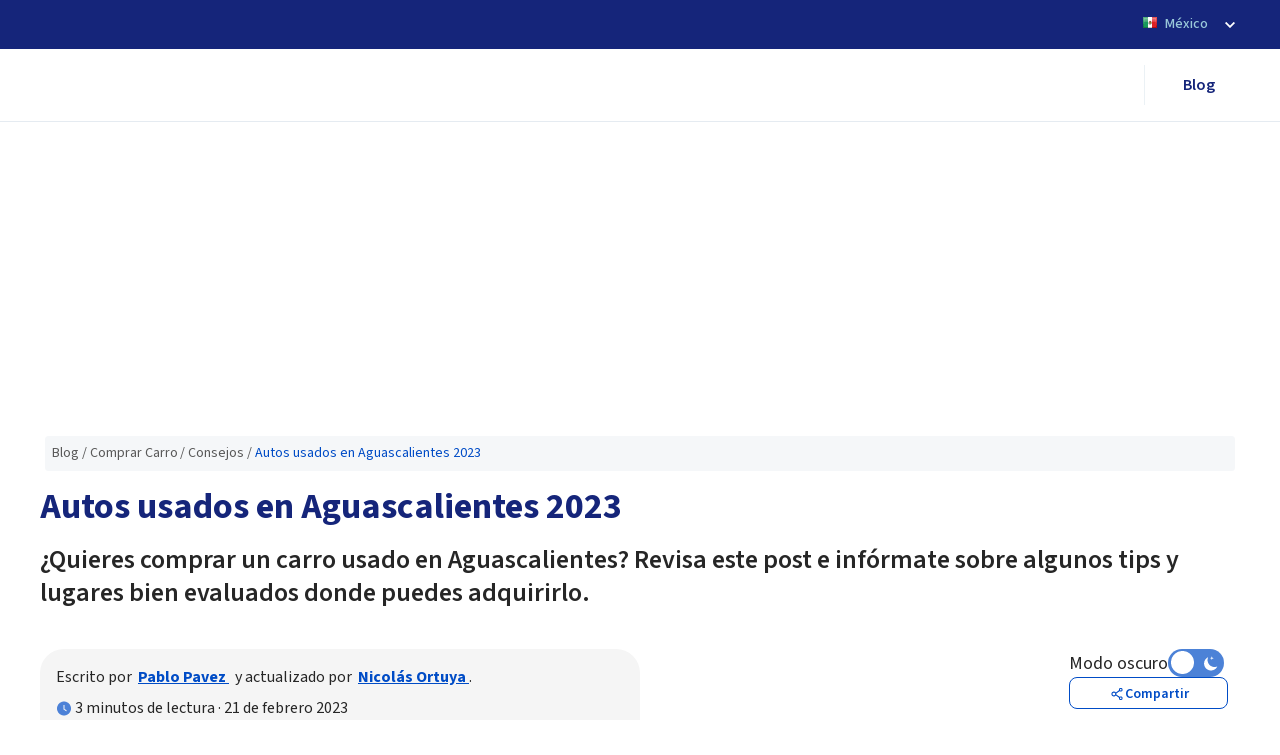

--- FILE ---
content_type: text/html; charset=UTF-8
request_url: https://www.autofact.com.mx/blog/comprar-carro/consejos/autos-usados-aguascalientes
body_size: 30271
content:
<style>
    /* cyrillic-ext */
    @font-face {
      font-family: 'Raleway';
      font-style: normal;
      font-weight: 400;
      font-display: swap;
      src: url(https://fonts.gstatic.com/s/raleway/v19/1Ptug8zYS_SKggPNyCAIT4ttDfCmxA.woff2) format('woff2');
      unicode-range: U+0460-052F, U+1C80-1C88, U+20B4, U+2DE0-2DFF, U+A640-A69F, U+FE2E-FE2F;
    }
    /* cyrillic */
    @font-face {
      font-family: 'Raleway';
      font-style: normal;
      font-weight: 400;
      font-display: swap;
      src: url(https://fonts.gstatic.com/s/raleway/v19/1Ptug8zYS_SKggPNyCkIT4ttDfCmxA.woff2) format('woff2');
      unicode-range: U+0400-045F, U+0490-0491, U+04B0-04B1, U+2116;
    }
    /* vietnamese */
    @font-face {
      font-family: 'Raleway';
      font-style: normal;
      font-weight: 400;
      font-display: swap;
      src: url(https://fonts.gstatic.com/s/raleway/v19/1Ptug8zYS_SKggPNyCIIT4ttDfCmxA.woff2) format('woff2');
      unicode-range: U+0102-0103, U+0110-0111, U+0128-0129, U+0168-0169, U+01A0-01A1, U+01AF-01B0, U+1EA0-1EF9, U+20AB;
    }
    /* latin-ext */
    @font-face {
      font-family: 'Raleway';
      font-style: normal;
      font-weight: 400;
      font-display: swap;
      src: url(https://fonts.gstatic.com/s/raleway/v19/1Ptug8zYS_SKggPNyCMIT4ttDfCmxA.woff2) format('woff2');
      unicode-range: U+0100-024F, U+0259, U+1E00-1EFF, U+2020, U+20A0-20AB, U+20AD-20CF, U+2113, U+2C60-2C7F, U+A720-A7FF;
    }
    /* latin */
    @font-face {
      font-family: 'Raleway';
      font-style: normal;
      font-weight: 400;
      font-display: swap;
      src: url(https://fonts.gstatic.com/s/raleway/v19/1Ptug8zYS_SKggPNyC0IT4ttDfA.woff2) format('woff2');
      unicode-range: U+0000-00FF, U+0131, U+0152-0153, U+02BB-02BC, U+02C6, U+02DA, U+02DC, U+2000-206F, U+2074, U+20AC, U+2122, U+2191, U+2193, U+2212, U+2215, U+FEFF, U+FFFD;
    }
    /* cyrillic-ext */
    @font-face {
      font-family: 'Raleway';
      font-style: normal;
      font-weight: 700;
      font-display: swap;
      src: url(https://fonts.gstatic.com/s/raleway/v19/1Ptug8zYS_SKggPNyCAIT4ttDfCmxA.woff2) format('woff2');
      unicode-range: U+0460-052F, U+1C80-1C88, U+20B4, U+2DE0-2DFF, U+A640-A69F, U+FE2E-FE2F;
    }
    /* cyrillic */
    @font-face {
      font-family: 'Raleway';
      font-style: normal;
      font-weight: 700;
      font-display: swap;
      src: url(https://fonts.gstatic.com/s/raleway/v19/1Ptug8zYS_SKggPNyCkIT4ttDfCmxA.woff2) format('woff2');
      unicode-range: U+0400-045F, U+0490-0491, U+04B0-04B1, U+2116;
    }
    /* vietnamese */
    @font-face {
      font-family: 'Raleway';
      font-style: normal;
      font-weight: 700;
      font-display: swap;
      src: url(https://fonts.gstatic.com/s/raleway/v19/1Ptug8zYS_SKggPNyCIIT4ttDfCmxA.woff2) format('woff2');
      unicode-range: U+0102-0103, U+0110-0111, U+0128-0129, U+0168-0169, U+01A0-01A1, U+01AF-01B0, U+1EA0-1EF9, U+20AB;
    }
    /* latin-ext */
    @font-face {
      font-family: 'Raleway';
      font-style: normal;
      font-weight: 700;
      font-display: swap;
      src: url(https://fonts.gstatic.com/s/raleway/v19/1Ptug8zYS_SKggPNyCMIT4ttDfCmxA.woff2) format('woff2');
      unicode-range: U+0100-024F, U+0259, U+1E00-1EFF, U+2020, U+20A0-20AB, U+20AD-20CF, U+2113, U+2C60-2C7F, U+A720-A7FF;
    }
    /* latin */
    @font-face {
      font-family: 'Raleway';
      font-style: normal;
      font-weight: 700;
      font-display: swap;
      src: url(https://fonts.gstatic.com/s/raleway/v19/1Ptug8zYS_SKggPNyC0IT4ttDfA.woff2) format('woff2');
      unicode-range: U+0000-00FF, U+0131, U+0152-0153, U+02BB-02BC, U+02C6, U+02DA, U+02DC, U+2000-206F, U+2074, U+20AC, U+2122, U+2191, U+2193, U+2212, U+2215, U+FEFF, U+FFFD;
    }
    /* cyrillic-ext */
    @font-face {
      font-family: 'Roboto';
      font-style: normal;
      font-weight: 400;
      font-display: swap;
      src: url(https://fonts.gstatic.com/s/roboto/v27/KFOmCnqEu92Fr1Mu72xKKTU1Kvnz.woff2) format('woff2');
      unicode-range: U+0460-052F, U+1C80-1C88, U+20B4, U+2DE0-2DFF, U+A640-A69F, U+FE2E-FE2F;
    }
    /* cyrillic */
    @font-face {
      font-family: 'Roboto';
      font-style: normal;
      font-weight: 400;
      font-display: swap;
      src: url(https://fonts.gstatic.com/s/roboto/v27/KFOmCnqEu92Fr1Mu5mxKKTU1Kvnz.woff2) format('woff2');
      unicode-range: U+0400-045F, U+0490-0491, U+04B0-04B1, U+2116;
    }
    /* greek-ext */
    @font-face {
      font-family: 'Roboto';
      font-style: normal;
      font-weight: 400;
      font-display: swap;
      src: url(https://fonts.gstatic.com/s/roboto/v27/KFOmCnqEu92Fr1Mu7mxKKTU1Kvnz.woff2) format('woff2');
      unicode-range: U+1F00-1FFF;
    }
    /* greek */
    @font-face {
      font-family: 'Roboto';
      font-style: normal;
      font-weight: 400;
      font-display: swap;
      src: url(https://fonts.gstatic.com/s/roboto/v27/KFOmCnqEu92Fr1Mu4WxKKTU1Kvnz.woff2) format('woff2');
      unicode-range: U+0370-03FF;
    }
    /* vietnamese */
    @font-face {
      font-family: 'Roboto';
      font-style: normal;
      font-weight: 400;
      font-display: swap;
      src: url(https://fonts.gstatic.com/s/roboto/v27/KFOmCnqEu92Fr1Mu7WxKKTU1Kvnz.woff2) format('woff2');
      unicode-range: U+0102-0103, U+0110-0111, U+0128-0129, U+0168-0169, U+01A0-01A1, U+01AF-01B0, U+1EA0-1EF9, U+20AB;
    }
    /* latin-ext */
    @font-face {
      font-family: 'Roboto';
      font-style: normal;
      font-weight: 400;
      font-display: swap;
      src: url(https://fonts.gstatic.com/s/roboto/v27/KFOmCnqEu92Fr1Mu7GxKKTU1Kvnz.woff2) format('woff2');
      unicode-range: U+0100-024F, U+0259, U+1E00-1EFF, U+2020, U+20A0-20AB, U+20AD-20CF, U+2113, U+2C60-2C7F, U+A720-A7FF;
    }
    /* latin */
    @font-face {
      font-family: 'Roboto';
      font-style: normal;
      font-weight: 400;
      font-display: swap;
      src: url(https://fonts.gstatic.com/s/roboto/v27/KFOmCnqEu92Fr1Mu4mxKKTU1Kg.woff2) format('woff2');
      unicode-range: U+0000-00FF, U+0131, U+0152-0153, U+02BB-02BC, U+02C6, U+02DA, U+02DC, U+2000-206F, U+2074, U+20AC, U+2122, U+2191, U+2193, U+2212, U+2215, U+FEFF, U+FFFD;
    }
    /* cyrillic-ext */
    @font-face {
      font-family: 'Roboto';
      font-style: normal;
      font-weight: 700;
      font-display: swap;
      src: url(https://fonts.gstatic.com/s/roboto/v27/KFOlCnqEu92Fr1MmWUlfCRc4AMP6lbBP.woff2) format('woff2');
      unicode-range: U+0460-052F, U+1C80-1C88, U+20B4, U+2DE0-2DFF, U+A640-A69F, U+FE2E-FE2F;
    }
    /* cyrillic */
    @font-face {
      font-family: 'Roboto';
      font-style: normal;
      font-weight: 700;
      font-display: swap;
      src: url(https://fonts.gstatic.com/s/roboto/v27/KFOlCnqEu92Fr1MmWUlfABc4AMP6lbBP.woff2) format('woff2');
      unicode-range: U+0400-045F, U+0490-0491, U+04B0-04B1, U+2116;
    }
    /* greek-ext */
    @font-face {
      font-family: 'Roboto';
      font-style: normal;
      font-weight: 700;
      font-display: swap;
      src: url(https://fonts.gstatic.com/s/roboto/v27/KFOlCnqEu92Fr1MmWUlfCBc4AMP6lbBP.woff2) format('woff2');
      unicode-range: U+1F00-1FFF;
    }
    /* greek */
    @font-face {
      font-family: 'Roboto';
      font-style: normal;
      font-weight: 700;
      font-display: swap;
      src: url(https://fonts.gstatic.com/s/roboto/v27/KFOlCnqEu92Fr1MmWUlfBxc4AMP6lbBP.woff2) format('woff2');
      unicode-range: U+0370-03FF;
    }
    /* vietnamese */
    @font-face {
      font-family: 'Roboto';
      font-style: normal;
      font-weight: 700;
      font-display: swap;
      src: url(https://fonts.gstatic.com/s/roboto/v27/KFOlCnqEu92Fr1MmWUlfCxc4AMP6lbBP.woff2) format('woff2');
      unicode-range: U+0102-0103, U+0110-0111, U+0128-0129, U+0168-0169, U+01A0-01A1, U+01AF-01B0, U+1EA0-1EF9, U+20AB;
    }
    /* latin-ext */
    @font-face {
      font-family: 'Roboto';
      font-style: normal;
      font-weight: 700;
      font-display: swap;
      src: url(https://fonts.gstatic.com/s/roboto/v27/KFOlCnqEu92Fr1MmWUlfChc4AMP6lbBP.woff2) format('woff2');
      unicode-range: U+0100-024F, U+0259, U+1E00-1EFF, U+2020, U+20A0-20AB, U+20AD-20CF, U+2113, U+2C60-2C7F, U+A720-A7FF;
    }
    /* latin */
    @font-face {
      font-family: 'Roboto';
      font-style: normal;
      font-weight: 700;
      font-display: swap;
      src: url(https://fonts.gstatic.com/s/roboto/v27/KFOlCnqEu92Fr1MmWUlfBBc4AMP6lQ.woff2) format('woff2');
      unicode-range: U+0000-00FF, U+0131, U+0152-0153, U+02BB-02BC, U+02C6, U+02DA, U+02DC, U+2000-206F, U+2074, U+20AC, U+2122, U+2191, U+2193, U+2212, U+2215, U+FEFF, U+FFFD;
    }
</style>
<script>
    function onloadRecaptcha(){
        jQuery('.g-recaptcha').each(async function (index, el) {
            const currentWidgetId = grecaptcha.render(el, {
                'sitekey': jQuery(el).attr('data-sitekey'),
                'size': jQuery(el).attr('data-size'),
                'callback': jQuery(el).attr('data-callback'),
            });
            jQuery(this).attr('data-widget-id', currentWidgetId);
            if (currentWidgetId >= 0) {
                let token = await grecaptcha.execute(currentWidgetId)
                token = token ?? await grecaptcha.getResponse();
                $('#recaptchaToken').val(token);
            }
        });
        return true
    }
</script>


<!doctype html>
<html lang="es">
<head>
    <meta charset="utf-8">
    
    
    <link rel="stylesheet" href="https://www.autofact.com.mx/css/blog.css">
    <meta name="theme-color" content="#155892">
<meta name="msapplication-navbutton-color" content="#155892">
<meta name="apple-mobile-web-app-status-bar-style" content="#155892">
    <!-- Google Tag Manager -->
    <script defer>(function(w,d,s,l,i){w[l]=w[l]||[];w[l].push({'gtm.start':
    new Date().getTime(),event:'gtm.js'});var f=d.getElementsByTagName(s)[0],
    j=d.createElement(s),dl=l!='dataLayer'?'&l='+l:'';j.async=true;j.src=
    'https://www.googletagmanager.com/gtm.js?id='+i+dl;f.parentNode.insertBefore(j,f);
    })(window,document,'script','dataLayer','GTM-P8CHGCH');</script>
    <!-- End Google Tag Manager -->
    <meta http-equiv="X-UA-Compatible" content="IE=edge">
<meta name="viewport" content="width=device-width, initial-scale=1, shrink-to-fit=no">
<meta name="csrf-token" content="rNEXRy16h7K81XJWghn87JW0uI2uy5wcvWBTEccb">
<meta name="referrer" content="unsafe-url">

<title> Autos usados en Aguascalientes 2023 - Autofact</title>
<meta name="description" content="¿Dónde comprar un auto usado en Aguascalientes? Te lo contamos en este post."/>

<!-- Meta tags facebook -->
<meta property="og:image" content="https://static.retail.autofact.cl/blog/c_img_300x200.1chjl9ku63co67.jpg"/>
<meta property="og:title" content="Autos usados en Aguascalientes 2023 - Autofact"/>
<meta property="og:url" content="https://www.autofact.com.mx/blog/comprar-carro/consejos/autos-usados-aguascalientes"/>
<meta property="og:description" content="¿Dónde comprar un auto usado en Aguascalientes? Te lo contamos en este post."/>

<!-- Meta tags twitter cards -->
<meta name="twitter:card" content="summary_large_image">
<meta name="twitter:site" content="Autofactmx">
<meta name="twitter:title" content="Autos usados en Aguascalientes 2023 - Autofact">
<meta name="twitter:description" content="¿Dónde comprar un auto usado en Aguascalientes? Te lo contamos en este post.">
<meta name="twitter:image:src" content="https://static.retail.autofact.cl/blog/c_img_300x200.1chjl9ku63co67.jpg">




<link href="https://static.retail.autofact.cl/img/favicon.png" rel="shortcut icon">
<script>var app_url = "1";</script>
    <link rel="preconnect" href="https://www.google-analytics.com/">
    <link rel="preconnect" href="https://fonts.googleapis.com">
    <link rel="preconnect" href="https://fonts.gstatic.com" crossorigin>
    <link rel="preload" href="https://fonts.googleapis.com/css2?family=Source+Sans+3:ital,wght@0,200..900;1,200..900&display=swap" as="style" onload="this.onload=null;this.rel='stylesheet'">
    <noscript><link rel="stylesheet" href="https://fonts.googleapis.com/css2?family=Source+Sans+3:ital,wght@0,200..900;1,200..900&display=swap"></noscript>
    <link href="https://fonts.googleapis.com/css2?family=Source+Sans+3:ital,wght@0,200..900;1,200..900&display=swap" rel="stylesheet">
    <script async src="https://pagead2.googlesyndication.com/pagead/js/adsbygoogle.js?client=ca-pub-1101601653585583"
     crossorigin="anonymous"></script>
     <link async href="https://vjs.zencdn.net/8.23.4/video-js.css" rel="stylesheet" />
     
     <link href="https://unpkg.com/@videojs/themes@1/dist/city/index.css" rel="stylesheet">
        </head>
<body class="light">
<!-- Google Tag Manager (noscript) -->
<noscript><iframe loading="lazy" src="https://www.googletagmanager.com/ns.html?id=GTM-P8CHGCH"
height="0" width="0" style="display:none;visibility:hidden"></iframe></noscript>
<!-- End Google Tag Manager (noscript) -->
<div class="body-wrapper" id="country-code-mx">
            <!-- new Desktop navBar mx -->
        <div class='d-block' id='newDesktopNavBarLayoutContainer'>
            <header>
    <div id="header-mobile" class="container-fluid cl">
        <div class="row align-items-center justify-content-between">
            <div class="col-5 col-sm-3 mr-auto">
                <a href="https://www.autofact.com.mx" class="logo">
                                            <img width="440" height="130" class="lozad" src="https://static.retail.autofact.cl/lazy-bg/440x130.png" data-src="https://static.retail.autofact.cl/img/logo/logo-autofact-azul.svg" alt="Autofact">
                                    </a>
            </div>
            <div class="col-3">
                <div class="float-right" onclick="Header.mobileMenuOpen()">
                    <div class="button-mobile-menu">Menú</div>
                </div>
            </div>
            <div class="clearfix"></div>
        </div>
    </div>
    <div id="header-full">
                <div id="header-full-top-cl" class='ld-bg-secondary-blue font-size-14 '>
            <div class="container">
                <div class="d-flex flex-row-reverse ">
                    <div class="">
                        <div class="d-flex">
                            <div class="col-auto country-selector-container no-padd-r py-lg-3">
                                <div id="header-country-selection" class="country-selection f16">
                                    <div class="">
                                        <span class="country flag mx"></span>
                                        <span class="line-height-1 text-bl ld-color-white force-color">México</span>
                                        <span class="d-inline-block caret-container selector-toggle drop-down" aria-hidden="true" data-target="#other-countries">
                                            <svg width="20" xmlns="http://www.w3.org/2000/svg"><path class="header-icon" d="M1408 704q0 26-19 45l-448 448q-19 19-45 19t-45-19l-448-448q-19-19-19-45t19-45 45-19h896q26 0 45 19t19 45z" fill="#8fc2d5"
                                            viewBox="0 0 1792 1792" />
                                            </svg>
                                        </span>
                                        <img src='/img/home_page/country-selector-arrow.svg'
                                             style='width:10px;height:10px;'
                                             class='white-icon-filter ml-lg-3'/>
                                    </div>
                                    <div id="other-countries" class="selector drop-down-content open width-130px force-width">
                                                                                                                                                                                        <a href="https://www.autofact.cl" class="flag-item d-flex align-items-center ">
                                                        <span class="country flag cl"></span>
                                                        <span class="line-height-1 text-bl">Chile</span>
                                                    </a>
                                                                                                                                                                                                                                                                                    <a href="https://www.autofact.pe" class="flag-item d-flex align-items-center ">
                                                        <span class="country flag pe"></span>
                                                        <span class="line-height-1 text-bl">Perú</span>
                                                    </a>
                                                                                                                                                                                                                                                                                    <a href="https://www.autofact.com.co" class="flag-item d-flex align-items-center ">
                                                        <span class="country flag co"></span>
                                                        <span class="line-height-1 text-bl">Colombia</span>
                                                    </a>
                                                                                                                                                                                                                                                                                                                                                                                                                                                                                                                                                                                                                            </div>
                                </div>
                            </div>
                        </div>
                    </div>
                </div>
            </div>
        </div>
        


        
        <div id='header-full-bottom-nav-container'>

            <div id="header-full-bottom" class="mx">
                <div class="container">
                    <div class="row align-items-center justify-content-between break-between-lg-md">
                        <div class="col-auto col-lg-2 logo-break">
                            <a href="https://www.autofact.com.mx" id="logo">
                                <img loading="lazy" width="440" height="130" src="https://static.retail.autofact.cl/lazy-bg/440x130.png" data-src="https://static.retail.autofact.cl/img/logo/logo-autofact-azul.svg"
                                    alt="Autofact"
                                    class="img-fluid lozad">
                            </a>
                        </div>
                        <div class="col-7">
                            <div id="main-menu" class="row justify-content-end align-items-center">
                                <div class="border-left-1px border-color-gray height-40">&nbsp;</div>
                                <a id="blog-navbar-button" href='https://www.autofact.com.mx/blog'
                                    class='col-auto font-size-16 force-font-size text-capitalize font-semibold selector-toggle cl'>
                                    Blog
                                </a>
                            </div>
                        </div>
                    </div>
                </div>
            </div>
        </div>
    </div>
</header>
        </div>
        <div class="content-front _blog no-padding-on-car-stealing-report"><!-- Content pushed when mobile menu is opened-->
        <div class="alerts-container">
            
        </div>
            <div class="container">
    <div class="row">
                    <div class="col-12 mt-3">
                <nav aria-label="breadcrumb"><ol class="breadcrumb"><li class="breadcrumb-item"><a href="https://www.autofact.com.mx/blog">Blog</a></li><li class="breadcrumb-item"><a href="https://www.autofact.com.mx/blog/comprar-carro">Comprar Carro</a></li><li class="breadcrumb-item"><a href="https://www.autofact.com.mx/blog/comprar-carro/consejos">Consejos</a></li><li class="breadcrumb-item active" aria-current="page">Autos usados en Aguascalientes 2023</li></ol></nav>
            </div>
            </div>
</div>
    <div class="container-blog blog blog-post-view" itemscope itemtype="http://schema.org/WebPage">
        <meta itemprop="image" content="https://static.retail.autofact.cl/blog/c_img_300x200.1chjl9ku63co67.jpg"/>
        <meta itemprop="url" content="https://www.autofact.com.mx/blog/comprar-carro/consejos/autos-usados-aguascalientes"/>
        <div class="row no-gutters">
            <div class="col-lg-12 blog-post-left-side">
                <h1 itemprop="name"
                    class="main-title order-sm-1 padding-bottom line-height-1-2 ">Autos usados en Aguascalientes 2023</h1>
                    <div class="row">
                        <div id="excerpt" class="col-12">
                            <h2 class="post-excerpt" itemprop="description">¿Quieres comprar un carro usado en Aguascalientes? Revisa este post e infórmate sobre algunos tips y lugares bien evaluados donde puedes adquirirlo.</h2>
                        </div>
                    </div>
                    <div class="metadata-post-section">
                        <div class="blog-post-author-meta">
                            <div class="d-block d-md-flex">
                                <div class="d-block">
                                    <div>
                                                                                                                                    <p class="font-size-16 font-size-sm-16 force-font-size-sm">
                                                    Escrito por&nbsp;
                                                    <a
                                                        class="font-bold blog-post-author-name"
                                                        itemprop="author"
                                                        target="_blank"
                                                        href="/blog/perfil-periodista/pablo-pavez"
                                                    >
                                                        Pablo Pavez
                                                    </a>
                                                    &nbsp;
                                                                                                            y actualizado por&nbsp;
                                                        <a
                                                            class="font-bold font-size-16 font-size-sm-16 force-font-size-sm blog-post-author-name"
                                                            itemprop="author"
                                                            target="_blank"
                                                            href="/blog/perfil-periodista/nicolas-ortuya"
                                                        >
                                                            Nicolás Ortuya
                                                        </a>
                                                        .
                                                                                                    </p>
                                                                                                                                                                </div>
                                                                            <div class="reading-time-container d-flex align-items-center">
                                            <div class="d-flex">
                                                <span class="d-none" id="words-per-minute">200</span>
                                                <div class="d-flex">
                                                    <img alt="clock-icon"
                                                        loading="lazy" src='/img/icons/clock.svg'
                                                        class='sky-blue-filter clock-icon'>&nbsp;
                                                    <div class="d-flex">
                                                        <div id="minutes-per-post"></div> &nbsp;minutos de lectura
                                                    </div>
                                                    <p>&nbsp;·&nbsp;</p>
                                                                                                            <span>21 de febrero 2023</span>
                                                        <meta itemprop="datePublished" content="2023-02-21"/>
                                                                                                    </div>
                                            </div>
                                        </div>
                                                                </div>
                            </div>
                        </div>
                        <div class="blog-post-options">
                            
                            <div class="dark-theme-toggle-switch mobile-hide d-flex align-items-center" style="gap: 6px">
                                <span id="span-theme-mode" class="font-size-18">Modo oscuro</span>
                                <label class="switch">
                                    <input id="checkboxThemeSwitcher" type="checkbox" class="checkbox">
                                    <span class="toggle-thumb">
                                        <div class="svg-container">
                                            <img src='/img/icons/dark-moon.svg'/>
                                            <img src='/img/icons/ligth-moon.svg'
                                            /
                                            >
                                        </div>
                                    </span>
                            
                             
                                </label>
                            </div>
                            
                            <div class="align-items-center" style="justify-content: flex-end; padding-right: 0">
                                <div id="share-post-link" class="d-flex position-relative rating-share-container text-center justify-content-center selector-toggle ">
                                    <div class="d-flex flex-row vertical-center" style="gap: 4px">
                                        
                                        <svg width="16" height="16" viewBox
                                        =
                                        "0 0 16 16" fill="none" xmlns="http://www.w3.org/2000/svg">
                                            <path d="M11.75 10.375C11.3047 10.375 10.8937 10.5312 10.5719 10.7922L7.33437 8.45C7.38859 8.15245
                                            7.38859 7.84755 7.33437 7.55L10.5719 5.20781C10.8937 5.46875 11.3047 5.625 11.75 5.625C12.7844 5.625
                                            13.625 4.78437 13.625 3.75C13.625 2.71563 12.7844 1.875 11.75 1.875C10.7156 1.875 9.875 2.71563 9.875
                                            3.75C9.875 3.93125 9.9 4.10469 9.94844 4.27031L6.87344 6.49687C6.41719 5.89219 5.69219 5.5 4.875 5.5C3.49375
                                            5.5 2.375 6.61875 2.375 8C2.375 9.38125 3.49375 10.5 4.875 10.5C5.69219 10.5 6.41719 10.1078 6.87344
                                            9.50313L9.94844 11.7297C9.9 11.8953 9.875 12.0703 9.875 12.25C9.875 13.2844 10.7156 14.125 11.75
                                    14.125C12.7844 14.125 13.625 13.2844 13.625 12.25C13.625 11.2156 12.7844 10.375 11.75 10.375ZM11.75
                                    2.9375C12.1984 2.9375 12.5625 3.30156 12.5625 3.75C12.5625 4.19844 12.1984 4.5625 11.75 4.5625C11.3016
                                            4.5625 10.9375 4.19844 10.9375 3.75C10.9375 3.30156 11.3016 2.9375 11.75 2.9375ZM4.875 9.375C4.11719
                                    9.375 3.5 8.75781 3.5 8C3.5 7.24219 4.11719 6.625 4.875 6.625C5.63281 6.625 6.25 7.24219 6.25 8C6.25
                                    8.75781 5.63281 9.375 4.875 9.375ZM11.75 13.0625C11.3016 13.0625 10.9375 12.6984 10.9375 12.25C10.9375
                                    11.8016 11.3016 11.4375 11.75 11.4375C12.1984 11.4375 12.5625 11.8016 12.5625 12.25C12.5625 12.6984 12.1984
                                    13.0625 11.75 13.0625Z" fill="var(--autofact-a-color)"/>
                                        </svg>
                                        <span>Compartir</span>
                                    </div>
                                    <div class="display-none"  id="social-media-tooltip-container">
                                        <div class="social-media-tooltip border-radius-5 padding">
                                            <div class="arrow-rigth-top"></div>
                                            <div class="row mb-3 linkedin selector-toggle highlight-on-hover" data-url="https://www.autofact.com.mx/blog/comprar-carro/consejos/autos-usados-aguascalientes"
                                                    data-summary="¿Quieres comprar un carro usado en Aguascalientes? Revisa este post e infórmate sobre algunos tips y lugares bien evaluados donde puedes adquirirlo."
                                                    data-text="Autos usados en Aguascalientes 2023" title="Comparte esto en Linkedin"
                                                    alt="Comparte esto en Linkedin" onclick="SocialShare.share(this)">
                                                <div class="col-3">
                                                    
                                                    <svg width="22" height="22" viewBox
                                                    =
                                                    "0 0 22 22" fill="none" xmlns="http://www.w3.org/2000/svg">
                                                        <g clip-path="url(#clip0_158_1168)">
                                                        <path d="M11 22C17.0751 22 22 17.0751 22 11C22 4.92487 17.0751 0 11 0C4.92487 0 0 4.92487 0 11C0 17.0751 4.92487 22 11 22Z"
                                                        fill="var(--af-svg-bg-color)"/>
                                                        <path d="M7.5625 7.5625H4.8125V17.1875H7.5625V7.5625Z"
                                                        fill="var(--background-secondary-color)"/>
                                                        <path d="M14.0931 7.5625C12.1743 7.5625 11.8442 8.26237 11.6875 8.9375V7.5625H8.9375V17.1875H11.6875V11.6875C11.6875 10.7958
                                                        12.1708 10.3125 13.0625 10.3125C13.9329 10.3125 14.4375 10.7855 14.4375 11.6875V17.1875H17.1875V12.375C17.1875 9.625 16.8293 7.5625 14.0931 7.5625Z"
                                                        fill="var(--background-secondary-color)"/>
                                                        <path d="M6.1875 6.875C6.94689 6.875 7.5625 6.25939 7.5625 5.5C7.5625 4.74061 6.94689 4.125 6.1875 4.125C5.42811 4.125 4.8125 4.74061 4.8125 5.5C4.8125 6.25939 5.42811 6.875 6.1875 6.875Z"
                                                        fill="var(--background-secondary-color)"/>
                                                        </g>
                                                        <defs>
                                                            <clipPath id="clip0_158_1168">
                                                            <rect width="22" height="22" fill="white"/>
                                                            </clipPath>
                                                        </defs>
                                                    </svg>
                                                </div>
                                                <div class='col-9 ctx-menu-text-left'><span class='social-links-color font-size-14'>Linkedin</span></div>
                                            </div>

                                                                                                <a class="row my-4 selector-toggle highlight-on-hover" href="https://api.whatsapp.com/send?text=https://www.autofact.com.mx/blog/comprar-carro/consejos/autos-usados-aguascalientes - Autos usados en Aguascalientes 2023"
                                                    target="_blank" noreferrer>
                                                    <div class='col-3'>
                                                        
                                                        <svg width="22" height="22" viewBox
                                                        =
                                                        "0 0 22 22" fill="none" xmlns="http://www.w3.org/2000/svg">
                                                            <path d="M18.7049 3.1969C16.6473 1.13444 13.9072 0 10.995 0C4.98431 0 0.0932134 4.89115 0.0932134 10.9018C0.0932134 12.8218
                                                            0.594146 14.6977 1.54685 16.3527L0 22L5.7799 20.4826C7.37099 21.3517 9.16333 21.8085 10.9901 21.8085H10.9951C17.0009 21.8085 22 16.9174
                                                            22 10.9067C21.9999 7.99464 20.7625 5.25941 18.7049 3.1969Z"
                                                            fill="var(--af-svg-bg-color)"/>
                                                            <path d="M10.995 19.9719C9.36465 19.9719 7.76864 19.5348 6.3789 18.7098L6.04991 18.5134L2.6222 19.412L3.53563 16.0678L3.31955 15.7241C2.41109
                                                            14.2803 1.93469 12.6156 1.93469 10.9018C1.93469 5.90755 6.00079 1.84155 10.9999 1.84155C13.4208 1.84155 15.6945 2.7844 17.4035 4.49821C19.1124
                                                            6.21206 20.1633 8.48577 20.1584 10.9067C20.1584 15.9059 15.9891 19.9719 10.995 19.9719Z"
                                                            fill="var(--background-secondary-color)"/>
                                                            <path d="M15.9645 13.1852C15.6944 13.0478 14.3538 12.3896 14.1034 12.3014C13.8529 12.208
                                                            13.6713 12.1639 13.4896 12.4389C13.3079 12.7139 12.7873 13.3227 12.6252 13.5094C12.4681 13.6911 12.306 13.7156 12.0359 13.5781C10.435 12.7778
                                                            9.3842 12.1492 8.32839 10.337C8.04846 9.85581 8.60837 9.89015 9.12881 8.84916C9.21729 8.66737 9.1731 8.51026 9.10423 8.37276C9.03555 8.23526
                                                            8.49043 6.89464 8.26454 6.34952C8.04359 5.81917 7.8177 5.89283 7.65069 5.88302C7.49358 5.87317 7.3118 5.87317 7.1302 5.87317C6.94846 5.87317
                                                            6.65385 5.94194 6.40338 6.21202C6.15296 6.48702 5.45068 7.14511 5.45068 8.48573C5.45068 9.82635 6.42787 11.1228 6.56049 11.3045C6.69795 11.4861
                                                            8.48062 14.2362 11.2158 15.4197C12.9444 16.1661 13.6221 16.2299 14.4865 16.1022C15.0118 16.0236 16.0972 15.4442 16.323 14.8058C16.5489 14.1674
                                                            16.5489 13.6224 16.4801 13.5095C16.4163 13.3865 16.2346 13.3179 15.9645 13.1852Z"
                                                            fill="var(--af-svg-bg-color)"/>
                                                        </svg>
                                                    </div>
                                                    <div class='col-9 ctx-menu-text-left'><span class='social-links-color font-size-14'>Whatsapp</span></div>
                                                </a>
                                            
                                            <div class='row my-4 facebook selector-toggle highlight-on-hover' data-url="https://www.autofact.com.mx/blog/comprar-carro/consejos/autos-usados-aguascalientes" data-text="Autos usados en Aguascalientes 2023"
                                                    title="Comparte esto en Facebook" alt="Comparte esto en Facebook"
                                                    onclick="SocialShare.share(this)">
                                                <div class='col-3'>
                                                    
                                                    <svg width="22" height="22" viewBox
                                                    =
                                                    "0 0 22 22" fill="none" xmlns="http://www.w3.org/2000/svg">
                                                        <path d="M11 0C4.9258 0 0 4.92905 0 11.0073C0 17.0855 4.62066 21.7032 10.4302 22V13.4905H7.5636V10.1685H10.4302V7.71829C10.4302
                                                        4.87402 12.166 3.3264 14.7004 3.3264C15.9148 3.3264 16.9598 3.41665 17.2634 3.45628V6.42604H15.5056C14.1262 6.42604 13.86 7.08207
                                                        13.86 8.04411V10.1663H17.149L16.72 13.4883H13.86V21.6385C18.548 20.3784 22 16.0955 22 11.0073C22 4.92905 17.0742 0 11 0Z"
                                                        fill="var(--af-svg-bg-color)"/>
                                                    </svg>
                                                </div>
                                                <div class='col-9 ctx-menu-text-left'><span class='social-links-color font-size-14'>Facebook</span></div>
                                            </div>
                                            <div class='row mt-4 selector-toggle postlink highlight-on-hover' id="postlink" onclick='BlogSocialMedia.getlink()' >
                                                <div class='col-3'>
                                                    
                                                    <svg width="22" height="22" viewBox
                                                    =
                                                    "0 0 22 22" fill="none" xmlns="http://www.w3.org/2000/svg">
                                                        <path d="M17.875 1.375H6.35938C6.26484 1.375 6.1875 1.45234 6.1875 1.54688V2.75C6.1875 2.84453 6.26484 2.92188 6.35938
                                                        2.92188H17.0156V17.7031C17.0156 17.7977 17.093 17.875 17.1875 17.875H18.3906C18.4852 17.875 18.5625 17.7977 18.5625
                                                        17.7031V2.0625C18.5625 1.68223 18.2553 1.375 17.875 1.375ZM15.125 4.125H4.125C3.74473 4.125 3.4375 4.43223 3.4375
                                                        4.8125V16.2143C3.4375 16.3969 3.51055 16.5709 3.63945 16.6998L7.3627 20.423C7.40996 20.4703 7.46367 20.509 7.52168
                                                20.5412V20.582H7.61191C7.68711 20.61 7.7666 20.625 7.84824 20.625H15.125C15.5053 20.625 15.8125 20.3178 15.8125
                                                19.9375V4.8125C15.8125 4.43223 15.5053 4.125 15.125 4.125ZM8.20703 19.25H8.20273L4.98438 16.0316V16.0273H8.20703V19.25Z"
                                                        fill="var(--af-svg-bg-color)"/>
                                                    </svg>

                                                </div>
                                                <div class='col-9 ctx-menu-text-left'>
                                                    <span class='social-links-color font-size-14' style="white-space: nowrap">Copiar Enlace</span>
                                                </div>
                                                <div id='copied-text-tooltip'>
                                                    <div class='copied-text-tooltip af-blue-bg border-radius-5 padding-10 position-relative'>
                                                        <div class='arrow-left af-blue-bg'></div>
                                                        <div class='text-white'>Link Copiado</div>
                                                    </div>
                                                </div>
                                            </div>
                                        </div>
                                    </div>
                                </div>
                            </div>
                        </div>
                    </div>
                    <!-- Post table of contents -->
                      <!-- Reproductor de Audio -->
                                                        <div class="align-items-center p-3 mt-3 content-table" style="margin-bottom: 28px;">
                        <div class="header">
                            <h4 class="font-size-18">Índice de contenidos</h4>
                        </div>
                        <div id="content-table-element" class="pl-1" style="font-size: 16px;">
                            <ol> <li class="highlight-on-hover"> <a class="highlight-on-hover" href="#toc-index-1">Autos usados en Aguascalientes 2023</a></li> <li class="highlight-on-hover"> <a class="highlight-on-hover" href="#toc-index-2">¿D&oacute;nde puedes comprar un veh&iacute;culo usado en Aguascalientes?</a></li></ol>
                        </div>
                    </div>
                                    <!-- END Post table of contents -->
                    <!-- Chilean Indicators -->
                                        <!-- END Chilean Indicators -->
                    
                <div id="post-header">
                                            <div class="d-lg-block d-md-block">
                            <div class="image-title">
                                <img
                                    src="https://static.retail.autofact.cl/lazy-bg/740x370.png"
                                    data-src="https://static.retail.autofact.cl/blog/c_img_740x370.1chjl9ku63co67.jpg"
                                    alt=""
                                    class="img-fluid lozad"
                                />
                                <div class="background d-none d-md-block"></div>
                            </div>
                                    </div>
                </div>
                
                                                            <div id="post-content">
                            <h2 id="toc-index-1">Autos usados en Aguascalientes 2023</h2><p>Comprar un carro siempre es un momento especial, primero porque es una compra que no se hace todos los d&iacute;as y segundo porque es una inversi&oacute;n que significa una mejora en nuestra calidad de vida.</p><p>Pero, como toda inversi&oacute;n importante, no es una decisi&oacute;n que se tome a la ligera, por eso es muy importante que te informes y analices bien tus opciones antes de comprar, sobre todo, si el carro es usado.</p><h3>Consejos para tomar en cuenta antes de comprar un auto usado</h3><ul><li><strong>Eval&uacute;a tu presupuesto</strong>. El valor que tienes que pagar por tu auto no es solo el precio para obtenerlo, tambi&eacute;n debes considerar los repuestos que podr&iacute;a necesitar, los costos de las mantenciones y todo lo que engloba utilizarlo.</li><li><strong>No compres el primer carro que te guste</strong>. Invertir en un veh&iacute;culo no se hace todos los d&iacute;as, por eso debes tomarlo con calma y analizar muchas opciones antes de tomar una decisi&oacute;n.</li><li><strong>Revisa la carrocer&iacute;a</strong>. Su estado puede contarte bastante sobre el veh&iacute;culo, puede ser un indicativo de los percances que pudo tener. La pintura mal trabajada, el cambio de tonalidad de esta al verla a contraluz, las terminaciones rugosas o con gotas, revelan malas reparaciones o accidentes que no te informan los vendedores.</li><li><strong>Datos clave</strong>. Checa los espacios entre cada lado de la fascia y la salpicadura, cuando son diferentes, el auto puede estar descuadrado. Asimismo, mira debajo del auto y en la parte del motor para asegurarte que no tenga fugas de ning&uacute;n tipo.</li><li><strong>Conduce el carro</strong>. No hay nada como sentir el motor cuando lo manejas. Apaga la radio y trata de detectar alg&uacute;n sonido fuera de lo normal. Checa la temperatura del motor en los indicadores, <a href="https://www.autofact.com.mx/blog/comprar-carro/riesgos/kilometraje-auto">el kilometraje</a>, que no salga humo del escape, que el volante gire normal y utiliza todas las sus marchas. Adem&aacute;s, pon atenci&oacute;n en el cuidado de asientos, tapiz, manillas y el interior completo, eso tambi&eacute;n puede darte un mensaje de c&oacute;mo lo han tratado.</li><li><strong>Revisa que todos los papeles est&eacute;n al d&iacute;a </strong>(tarjeta de circulaci&oacute;n, verificaciones y pagos de tenencia) y solicita el historial del veh&iacute;culo con un informe completo de Autofact, as&iacute; evitaras una compra de la que te puedes arrepentir.</li></ul><div></div><h2 id="toc-index-2">¿D&oacute;nde puedes comprar un veh&iacute;culo usado en Aguascalientes?</h2><p>Revisa el siguiente listado que hicimos con base en las empresas de venta de autos usados mejor evaluadas en Google:</p><div><div class="datagrid"><table><thead><tr><th>Empresa</th><th>Direcci&oacute;n</th><th>Tel&eacute;fono</th></tr></thead><tbody><tr><td>Lote de Autos El Gonzo</td><td>Blvd. A Zacatecas 112, Villas de San Francisco, 20020 Aguascalientes, Ags., M&eacute;xico</td><td>+524492416549</td></tr><tr><td>Autos El Dorado</td><td>Av. Aguascalientes Pte. 1303, Las Brisas, 20010 Aguascalientes, Ags., M&eacute;xico</td><td>+524491460102</td></tr><tr><td>Autos Am&eacute;ricas</td><td>Av. Las Americas 1832, Valle Dorado, 20235 Aguascalientes, Ags., M&eacute;xico</td><td>+524494414792</td></tr><tr><td>Automotriz del R&iacute;o</td><td>Av. Aguascalientes Pte. 1211, Las Brisas, 20010 Aguascalientes, Ags., M&eacute;xico</td><td>+524499120033</td></tr><tr><td>Vallin Automotriz Sa De Cv</td><td>De La Convencion Poniente 1722, Olivares Santana, 20010 Aguascalientes, Ags., M&eacute;xico</td><td>+524499141148</td></tr><tr><td>AUTOMOTRIZ NEGRETE</td><td>Av. Paseo de la Cruz 1304, Barrio de la Salud, 20240 Aguascalientes, Ags., M&eacute;xico</td><td>+524499151400</td></tr><tr><td>Automotriz Raycam</td><td>Av. Jos&eacute; Mar&iacute;a Ch&aacute;vez 1605, Desarrollo Especial Villa Asunci&oacute;n, 20230 Aguascalientes, Ags., M&eacute;xico</td><td>+524499171863</td></tr><tr><td>Autos Versa</td><td>Av. Aguascalientes Pte. 2651, La Espa&ntilde;a, 20210 Aguascalientes, Ags., M&eacute;xico</td><td>+524491963885</td></tr><tr><td>NEGRETE CARS</td><td>Av. Convenci&oacute;n de 1914 Pte. 1123, Las Torres, 20229 Aguascalientes, Ags., M&eacute;xico</td><td>+524492419878</td></tr><tr><td>Cervantes Motors</td><td>Av. Aguascalientes Pte. 1404, Curtidores, 20040 Aguascalientes, Ags., M&eacute;xico</td><td>+524492745005</td></tr><tr><td>Autorc</td><td>Av. Aguascalientes Pte. 1501, Los Sauces, 20016 Aguascalientes, Ags., M&eacute;xico</td><td>+524491532782</td></tr><tr><td>Chicho&#39;s Cars</td><td>Av. H&eacute;roe de Nacozari Sur 730, H&eacute;roes de Aguascalientes, 20250 Aguascalientes, Ags., M&eacute;xico</td><td>+524492421563</td></tr></tbody></table></div><style type="text/css">.datagrid table { font-size: 14px; border-collapse: collapse; text-align: left; width: 100%; }.datagrid {background: #fff; overflow: hidden; border: 1px solid #98B6C1; margin:1em 0 2em;}.datagrid table td, .datagrid table th { padding: 10px; }.datagrid table thead th {background-color:#155892; color:#FFFFFF; font-weight: bold;border:0;}.datagrid table thead th:first-child { border: none; }.datagrid table tbody td { color: #00557F; border-left: 1px solid #98B6C1; font-weight: normal; }.datagrid table tbody tr:nth-child(even) td { background: #EBEDEF; color: #00557F; }.datagrid table tbody td:first-child { border-left: none; }.datagrid table tbody tr:last-child td { border-bottom: none; }<br /></style></div>
                        </div>
                                                    
                
                <div class="row align-items-center mt-4 mt-md-5 ml-0">
                    <div class="col-9 d-flex align-items-center">
                        <div id="share-post-link-2" class="row rating-share-container text-center justify-content-center selector-toggle">
                            <div class="d-flex flex-row vertical-center" style="gap: 4px">
                                
                                <svg width="16" height="16" viewBox
                                =
                                "0 0 16 16" fill="none" xmlns="http://www.w3.org/2000/svg">
                                    <path d="M11.75 10.375C11.3047 10.375 10.8937 10.5312 10.5719 10.7922L7.33437 8.45C7.38859 8.15245
                                    7.38859 7.84755 7.33437 7.55L10.5719 5.20781C10.8937 5.46875 11.3047 5.625 11.75 5.625C12.7844 5.625
                                    13.625 4.78437 13.625 3.75C13.625 2.71563 12.7844 1.875 11.75 1.875C10.7156 1.875 9.875 2.71563 9.875
                                    3.75C9.875 3.93125 9.9 4.10469 9.94844 4.27031L6.87344 6.49687C6.41719 5.89219 5.69219 5.5 4.875 5.5C3.49375
                                    5.5 2.375 6.61875 2.375 8C2.375 9.38125 3.49375 10.5 4.875 10.5C5.69219 10.5 6.41719 10.1078 6.87344
                                    9.50313L9.94844 11.7297C9.9 11.8953 9.875 12.0703 9.875 12.25C9.875 13.2844 10.7156 14.125 11.75
                                    14.125C12.7844 14.125 13.625 13.2844 13.625 12.25C13.625 11.2156 12.7844 10.375 11.75 10.375ZM11.75
                                    2.9375C12.1984 2.9375 12.5625 3.30156 12.5625 3.75C12.5625 4.19844 12.1984 4.5625 11.75 4.5625C11.3016
                                    4.5625 10.9375 4.19844 10.9375 3.75C10.9375 3.30156 11.3016 2.9375 11.75 2.9375ZM4.875 9.375C4.11719
                                    9.375 3.5 8.75781 3.5 8C3.5 7.24219 4.11719 6.625 4.875 6.625C5.63281 6.625 6.25 7.24219 6.25 8C6.25
                                    8.75781 5.63281 9.375 4.875 9.375ZM11.75 13.0625C11.3016 13.0625 10.9375 12.6984 10.9375 12.25C10.9375
                                    11.8016 11.3016 11.4375 11.75 11.4375C12.1984 11.4375 12.5625 11.8016 12.5625 12.25C12.5625 12.6984 12.1984
                                    13.0625 11.75 13.0625Z" fill="var(--autofact-a-color)"/>
                                </svg>
                                <span>Compartir</span>
                            </div>
                            <div class="display-none"  id="social-media-tooltip-container-2">
                                <div class="social-media-tooltip-2 border-radius-5 padding">
                                    <div class="arrow-rigth-top-2"></div>
                                    <div class="row mb-3 linkedin selector-toggle highlight-on-hover" data-url="https://www.autofact.com.mx/blog/comprar-carro/consejos/autos-usados-aguascalientes"
                                            data-summary="¿Quieres comprar un carro usado en Aguascalientes? Revisa este post e infórmate sobre algunos tips y lugares bien evaluados donde puedes adquirirlo."
                                            data-text="Autos usados en Aguascalientes 2023" title="Comparte esto en Linkedin"
                                            alt="Comparte esto en Linkedin" onclick="SocialShare.share(this)">
                                        <div class='col-3'>
                                            
                                            <svg width="22" height="22" viewBox
                                            =
                                            "0 0 22 22" fill="none" xmlns="http://www.w3.org/2000/svg">
                                                <g clip-path="url(#clip0_158_1168)">
                                                <path d="M11 22C17.0751 22 22 17.0751 22 11C22 4.92487 17.0751 0 11 0C4.92487 0 0 4.92487 0 11C0 17.0751 4.92487 22 11 22Z"
                                                fill="var(--af-svg-bg-color)"/>
                                                <path d="M7.5625 7.5625H4.8125V17.1875H7.5625V7.5625Z"
                                                fill="var(--background-secondary-color)"/>
                                                <path d="M14.0931 7.5625C12.1743 7.5625 11.8442 8.26237 11.6875 8.9375V7.5625H8.9375V17.1875H11.6875V11.6875C11.6875 10.7958
                                                12.1708 10.3125 13.0625 10.3125C13.9329 10.3125 14.4375 10.7855 14.4375 11.6875V17.1875H17.1875V12.375C17.1875 9.625 16.8293 7.5625 14.0931 7.5625Z"
                                                fill="var(--background-secondary-color)"/>
                                                <path d="M6.1875 6.875C6.94689 6.875 7.5625 6.25939 7.5625 5.5C7.5625 4.74061 6.94689 4.125 6.1875 4.125C5.42811 4.125 4.8125 4.74061 4.8125 5.5C4.8125 6.25939 5.42811 6.875 6.1875 6.875Z"
                                                fill="var(--background-secondary-color)"/>
                                                </g>
                                                <defs>
                                                    <clipPath id="clip0_158_1168">
                                                    <rect width="22" height="22" fill="white"/>
                                                    </clipPath>
                                                </defs>
                                            </svg>
                                        </div>
                                        <div class="col-9 ctx-menu-text-left"><span class="social-links-color font-size-14">Linkedin</span></div>
                                    </div>

                                                                                <a class="row my-4 selector-toggle highlight-on-hover" href="https://api.whatsapp.com/send?text=https://www.autofact.com.mx/blog/comprar-carro/consejos/autos-usados-aguascalientes - Autos usados en Aguascalientes 2023"
                                            target="_blank" noreferrer>
                                            <div class='col-3'>
                                                
                                                <svg width="22" height="22" viewBox
                                                =
                                                "0 0 22 22" fill="none" xmlns="http://www.w3.org/2000/svg">
                                                    <path d="M18.7049 3.1969C16.6473 1.13444 13.9072 0 10.995 0C4.98431 0 0.0932134 4.89115 0.0932134 10.9018C0.0932134 12.8218
                                                            0.594146 14.6977 1.54685 16.3527L0 22L5.7799 20.4826C7.37099 21.3517 9.16333 21.8085 10.9901 21.8085H10.9951C17.0009 21.8085 22 16.9174
                                                            22 10.9067C21.9999 7.99464 20.7625 5.25941 18.7049 3.1969Z"
                                                    fill="var(--af-svg-bg-color)"/>
                                                    <path d="M10.995 19.9719C9.36465 19.9719 7.76864 19.5348 6.3789 18.7098L6.04991 18.5134L2.6222 19.412L3.53563 16.0678L3.31955 15.7241C2.41109
                                                            14.2803 1.93469 12.6156 1.93469 10.9018C1.93469 5.90755 6.00079 1.84155 10.9999 1.84155C13.4208 1.84155 15.6945 2.7844 17.4035 4.49821C19.1124
                                                            6.21206 20.1633 8.48577 20.1584 10.9067C20.1584 15.9059 15.9891 19.9719 10.995 19.9719Z"
                                                    fill="var(--background-secondary-color)"/>
                                                    <path d="M15.9645 13.1852C15.6944 13.0478 14.3538 12.3896 14.1034 12.3014C13.8529 12.208
                                                            13.6713 12.1639 13.4896 12.4389C13.3079 12.7139 12.7873 13.3227 12.6252 13.5094C12.4681 13.6911 12.306 13.7156 12.0359 13.5781C10.435 12.7778
                                                            9.3842 12.1492 8.32839 10.337C8.04846 9.85581 8.60837 9.89015 9.12881 8.84916C9.21729 8.66737 9.1731 8.51026 9.10423 8.37276C9.03555 8.23526
                                                            8.49043 6.89464 8.26454 6.34952C8.04359 5.81917 7.8177 5.89283 7.65069 5.88302C7.49358 5.87317 7.3118 5.87317 7.1302 5.87317C6.94846 5.87317
                                                            6.65385 5.94194 6.40338 6.21202C6.15296 6.48702 5.45068 7.14511 5.45068 8.48573C5.45068 9.82635 6.42787 11.1228 6.56049 11.3045C6.69795 11.4861
                                                            8.48062 14.2362 11.2158 15.4197C12.9444 16.1661 13.6221 16.2299 14.4865 16.1022C15.0118 16.0236 16.0972 15.4442 16.323 14.8058C16.5489 14.1674
                                                            16.5489 13.6224 16.4801 13.5095C16.4163 13.3865 16.2346 13.3179 15.9645 13.1852Z"
                                                            fill="var(--af-svg-bg-color)"/>
                                                </svg>
                                            </div>
                                            <div class='col-9 ctx-menu-text-left'><span class='social-links-color font-size-14'>Whatsapp</span></div>
                                        </a>
                                    
                                    <div class='row my-4 facebook selector-toggle highlight-on-hover' data-url="https://www.autofact.com.mx/blog/comprar-carro/consejos/autos-usados-aguascalientes" data-text="Autos usados en Aguascalientes 2023"
                                            title="Comparte esto en Facebook" alt="Comparte esto en Facebook"
                                            onclick="SocialShare.share(this)">
                                        <div class='col-3'>
                                            
                                            <svg width="22" height="22" viewBox
                                            =
                                            "0 0 22 22" fill="none" xmlns="http://www.w3.org/2000/svg">
                                                <path d="M11 0C4.9258 0 0 4.92905 0 11.0073C0 17.0855 4.62066 21.7032 10.4302 22V13.4905H7.5636V10.1685H10.4302V7.71829C10.4302
                                                4.87402 12.166 3.3264 14.7004 3.3264C15.9148 3.3264 16.9598 3.41665 17.2634 3.45628V6.42604H15.5056C14.1262 6.42604 13.86 7.08207
                                                13.86 8.04411V10.1663H17.149L16.72 13.4883H13.86V21.6385C18.548 20.3784 22 16.0955 22 11.0073C22 4.92905 17.0742 0 11 0Z"
                                                fill="var(--af-svg-bg-color)"/>
                                            </svg>
                                        </div>
                                        <div class='col-9 ctx-menu-text-left'><span class='social-links-color font-size-14'>Facebook</span></div>
                                    </div>
                                    <div class='row mt-4 selector-toggle postlink highlight-on-hover' id="postlink" onclick='BlogSocialMedia.getlink()' >
                                        <div class='col-3'>
                                            
                                            <svg width="22" height="22" viewBox
                                            =
                                            "0 0 22 22" fill="none" xmlns="http://www.w3.org/2000/svg">
                                                <path d="M17.875 1.375H6.35938C6.26484 1.375 6.1875 1.45234 6.1875 1.54688V2.75C6.1875 2.84453 6.26484 2.92188 6.35938
                                                2.92188H17.0156V17.7031C17.0156 17.7977 17.093 17.875 17.1875 17.875H18.3906C18.4852 17.875 18.5625 17.7977 18.5625
                                                17.7031V2.0625C18.5625 1.68223 18.2553 1.375 17.875 1.375ZM15.125 4.125H4.125C3.74473 4.125 3.4375 4.43223 3.4375
                                                4.8125V16.2143C3.4375 16.3969 3.51055 16.5709 3.63945 16.6998L7.3627 20.423C7.40996 20.4703 7.46367 20.509 7.52168
                                                20.5412V20.582H7.61191C7.68711 20.61 7.7666 20.625 7.84824 20.625H15.125C15.5053 20.625 15.8125 20.3178 15.8125
                                                19.9375V4.8125C15.8125 4.43223 15.5053 4.125 15.125 4.125ZM8.20703 19.25H8.20273L4.98438 16.0316V16.0273H8.20703V19.25Z"
                                                fill="var(--af-svg-bg-color)"/>
                                            </svg>

                                        </div>
                                        <div class='col-9 ctx-menu-text-left'>
                                            <span class='social-links-color font-size-14' style="white-space: nowrap">Copiar Enlace</span>
                                        </div>
                                        <div id='copied-text-tooltip-2'>
                                            <div class='copied-text-tooltip-2 af-blue-bg border-radius-5 padding-10 position-relative'>
                                                <div class='arrow-left af-blue-bg'></div>
                                                <div class='text-white'>Link Copiado</div>
                                            </div>
                                        </div>
                                    </div>
                                </div>
                            </div>
                        </div>
                    </div>
                    <div id="go-to-top" class="d-flex align-items-center col-3 selector-toggle" style="justify-content: flex-end">
                        <div style="display:flex; align-items:center">
                            
                            <svg xmlns="http://www.w3.org/2000/sv
                            g
                            " width="24" height="24" viewBox="0 0 24 24" fill="none">
                                <path d="M12 1.5C6.20156 1.5 1.5 6.20156 1.5 12C1.5 17.7984 6.20156 22.5 12 22.5C17.7984 22.5
                                22.5 17.7984 22.5 12C22.5 6.20156 17.7984 1.5 12 1.5ZM16.1719 14.5078H15.0727C14.8336 14.5078
                                14.6063 14.393 14.4656 14.1984L12 10.7906L9.53437 14.1984C9.39375 14.393 9.16875 14.5078 8.92734
                                14.5078H7.82812C7.67578 14.5078 7.58672 14.3344 7.67578 14.2102L11.8477 8.44453C11.9227 8.34141
                                12.075 8.34141 12.15 8.44453L16.3219 14.2102C16.4133 14.3344 16.3242 14.5078 16.1719 14.5078Z"
                                fill="var(--autofact-a-color)"/>
                            </svg>
                            <span class="pl-1 font-size-14 af-btn-color" style="font-weight: 600">Subir</span>
                        </div>
                    </div>
                </div>
                <hr class="line-blog">

                

                <div class="">
                    <div class="module module-popular_posts">
                <section class="module" id="popular-posts">
    <div class="header padding-bottom">
        <h3 class="font-roboto font-size-20 font-bold text-capitalize">Artículos relacionados</h3>
    </div>
    
    <div class="row">
                    <div class="post-card col-sm-12 col-lg-6">
                <a href="https://www.autofact.com.mx/blog/comprar-carro/consejos/como-ahorrar-para-un-carro" class="">
                    <div class="row">
                        <div class="col-5">
                            <div class="image lozad" data-background-image="https://static.retail.autofact.cl/blog/c_img_300x200.5ja968l08kwncf.jpg"></div>
                        </div>
                        <div class="col-7">
                            <h3>Cómo ahorrar para un carro</h3>
                        </div>
                    </div>
                </a>
            </div>
                    <div class="post-card col-sm-12 col-lg-6">
                <a href="https://www.autofact.com.mx/blog/comprar-carro/consejos/venta-autos-particulares" class="">
                    <div class="row">
                        <div class="col-5">
                            <div class="image lozad" data-background-image="https://static.retail.autofact.cl/blog/c_img_300x200.f9sko7kjwynnqz.jpg"></div>
                        </div>
                        <div class="col-7">
                            <h3>Venta de autos usados de dueños particulares</h3>
                        </div>
                    </div>
                </a>
            </div>
                    <div class="post-card col-sm-12 col-lg-6">
                <a href="https://www.autofact.com.mx/blog/comprar-carro/consejos/tianguis-de-autos" class="">
                    <div class="row">
                        <div class="col-5">
                            <div class="image lozad" data-background-image="https://static.retail.autofact.cl/blog/c_img_300x200.3w0bu1k0qv3hrx.jpg"></div>
                        </div>
                        <div class="col-7">
                            <h3>Tianguis de autos: Qué son y cómo funcionan</h3>
                        </div>
                    </div>
                </a>
            </div>
                    <div class="post-card col-sm-12 col-lg-6">
                <a href="https://www.autofact.com.mx/blog/comprar-carro/consejos/auto-mercadolibre" class="">
                    <div class="row">
                        <div class="col-5">
                            <div class="image lozad" data-background-image="https://static.retail.autofact.cl/blog/c_img_300x200.iwu39ktygvv6m.jpg"></div>
                        </div>
                        <div class="col-7">
                            <h3>¿Cómo comprar o vender un auto en Mercado Libre?</h3>
                        </div>
                    </div>
                </a>
            </div>
                    <div class="post-card col-sm-12 col-lg-6">
                <a href="https://www.autofact.com.mx/blog/comprar-carro/consejos/carro-chocados-venta" class="">
                    <div class="row">
                        <div class="col-5">
                            <div class="image lozad" data-background-image="https://static.retail.autofact.cl/blog/c_img_300x200.36rtsk8kr567gtz.jpg"></div>
                        </div>
                        <div class="col-7">
                            <h3>Carros chocados en venta: ¿Conviene comprar un auto descompuesto?</h3>
                        </div>
                    </div>
                </a>
            </div>
            </div>
            <div class="text-center float-lg-left mr-lg-4">
            <button onclick="window.location.href='/blog'" class="btn btn-af-blue font-size-16 mb-4">
                <span class="pl-2 pr-2">Ver todos los artículos</span>
            </button>
        </div>
    </section>
            </div>
            </div>
            </div>
            
            <div class="col-lg-4 right-column-modules blog-post-right-side">
        <div class="d-none d-lg-block d-md-block">
                            <div class="module module-request_report_cta">
                    
                </div>
                    </div>

        
    </div>

        </div>
    </div>
    <div id="newsletter-af" class="d-flex justify-content-center align-items-center">
        <div class="newsletter-af-content">
            <div class="row no-gutters">
                <div class="col-12 col-md-4 newsletter-md-end">
                    <div class="newsletter-brand">
                        <div class="row no-gutters">
                            <div class="col-3">
                                <div class="newsletter-icon">
                                    <svg xmlns="http://www.w3.org/2000/svg" width="23" height="26" viewBox="0 0 23 26" fill="none">
                                        <g clip-path="url(#clip0_754_277)">
                                            <path d="M3.45 0.40332C3.23917 0.40332 3.06667 0.579102 3.06667 0.793945V9.21191L0.130333 11.8291C0.0498333 11.9033 0.00383333 12.0127 0 12.1221V25.0127C0 25.2275 0.1725 25.4033 0.383333 25.4033H22.6167C22.8275 25.4033 23 25.2275 23 25.0127V12.1221C23 12.0088 22.9502 11.9033 22.8697 11.8291L19.9333 9.21191V0.793945C19.9333 0.579102 19.7608 0.40332 19.55 0.40332H3.45ZM3.83333 1.18457H19.1667V13.8447L13.9112 17.165L11.7415 15.3369C11.5997 15.2158 11.3927 15.2158 11.2508 15.3369L9.08117 17.165L3.82567 13.8447V1.18457H3.83333ZM12.6692 2.35645C12.5542 2.35645 12.443 2.41113 12.3702 2.50098L10.6835 4.61816L7.35233 5.55176C5.93783 5.94629 5.106 7.43066 5.49317 8.87207C5.7385 9.79004 6.44383 10.5127 7.34467 10.7666L8.87033 13.8604C8.95083 14.0283 9.13867 14.1104 9.315 14.0635L11.1972 13.5361C11.4003 13.4775 11.523 13.2627 11.4655 13.0557C11.4578 13.0322 11.4502 13.0049 11.4387 12.9814L10.7525 11.5908C11.4157 11.3721 11.8028 10.665 11.6418 9.97363L12.098 9.84473L14.6088 10.7822C14.8082 10.8564 15.0267 10.751 15.0995 10.5518C15.1263 10.4736 15.1302 10.3916 15.111 10.3135L13.0372 2.64551C12.9912 2.47754 12.8417 2.36035 12.6692 2.36035V2.35645ZM15.8202 2.83691C15.7205 2.84082 15.6247 2.8877 15.5595 2.96191L14.2523 4.36035C14.1028 4.5127 14.099 4.75879 14.2485 4.91113C14.398 5.06348 14.6395 5.06738 14.789 4.91504C14.7967 4.91113 14.8005 4.90332 14.8043 4.89551L16.1115 3.49707C16.261 3.34473 16.2572 3.09473 16.1115 2.94629C16.0348 2.86816 15.9313 2.8291 15.824 2.83301L15.8202 2.83691ZM12.4967 3.58301L14.1757 9.78613L12.4353 9.13379C11.8987 7.14551 11.868 7.03613 11.3313 5.04785L12.5005 3.5791L12.4967 3.58301ZM16.8437 5.30957C16.8092 5.30957 16.7708 5.31348 16.7363 5.3252L14.8542 5.85254C14.651 5.91113 14.5283 6.12598 14.5858 6.33301C14.6433 6.54004 14.8503 6.66504 15.0573 6.60645L16.9395 6.0791C17.1465 6.02441 17.2692 5.81348 17.2155 5.60254C17.1733 5.42676 17.0162 5.30566 16.8398 5.30957H16.8437ZM10.6375 5.44238L11.6418 9.16113L8.56367 10.0244C7.55933 10.3213 6.509 9.73145 6.21767 8.70801C5.92633 7.68457 6.50517 6.61426 7.5095 6.31738C7.52483 6.31348 7.544 6.30957 7.55933 6.30176L10.6375 5.43848V5.44238ZM15.3793 7.43848C15.2107 7.44238 15.065 7.55957 15.0228 7.72363C14.9653 7.93066 15.0842 8.14551 15.2873 8.2041L17.1158 8.72363C17.319 8.78613 17.5337 8.67285 17.595 8.46582C17.6563 8.25879 17.5452 8.04004 17.342 7.97754C17.3343 7.97754 17.3267 7.97363 17.319 7.96973L15.4905 7.4502C15.4522 7.43848 15.4138 7.43457 15.3755 7.43457L15.3793 7.43848ZM10.902 10.1807C10.925 10.3174 10.902 10.458 10.8368 10.583C10.7602 10.7236 10.6298 10.8252 10.4765 10.8682L10.4037 10.8877L10.1583 10.3916L10.902 10.1846V10.1807ZM3.06667 10.251V13.3604L1.02733 12.0713L3.06667 10.251ZM19.9333 10.251L21.9727 12.0713L19.9333 13.3604V10.251ZM9.40317 10.6025L10.5417 12.9111L9.41467 13.2275L8.25317 10.8721C8.42567 10.8564 8.59817 10.8252 8.76683 10.7822L9.40317 10.6025ZM0.766667 12.8252C4.74567 15.3408 0.387167 12.5869 8.464 17.6924L1.99333 23.1494C1.8285 23.2861 1.8055 23.5322 1.9435 23.7002C2.0815 23.8682 2.31917 23.8916 2.484 23.751C3.53817 22.8643 10.9212 16.6338 11.5038 16.1455C11.6993 16.3096 20.3243 23.583 20.5237 23.751C20.6923 23.8838 20.9338 23.8486 21.0603 23.6768C21.183 23.5166 21.16 23.2861 21.0105 23.1494L14.5398 17.6924L19.757 14.3955C19.757 14.3955 19.7647 14.3877 19.7685 14.3838L22.2372 12.8213V24.6182H0.766667V12.8213V12.8252Z" />
                                        </g>
                                        <defs>
                                            <clipPath id="clip0_754_277">
                                                <rect width="23" height="25" fill="white" transform="translate(0 0.40332)"/>
                                            </clipPath>
                                        </defs>
                                    </svg>
                                </div>
                            </div>
                            <div class="col-9">
                                <div>
                                    <div class="brand-text-1">
                                        <svg xmlns="http://www.w3.org/2000/svg" width="108" height="12" viewBox="0 0 108 12" fill="none">
                                            <path d="M9.73295 0V11.6364H7.60795L2.54545 4.3125H2.46023V11.6364H0V0H2.15909L7.18182 7.31818H7.28409V0H9.73295Z"/>
                                            <path d="M18.2574 11.8068C17.3597 11.8068 16.587 11.625 15.9393 11.2614C15.2953 10.8939 14.7991 10.375 14.4506 9.70455C14.1021 9.0303 13.9279 8.23295 13.9279 7.3125C13.9279 6.41477 14.1021 5.62689 14.4506 4.94886C14.7991 4.27083 15.2896 3.74242 15.9222 3.36364C16.5586 2.98485 17.3048 2.79545 18.1609 2.79545C18.7366 2.79545 19.2726 2.88826 19.7688 3.07386C20.2688 3.25568 20.7044 3.5303 21.0756 3.89773C21.4506 4.26515 21.7423 4.72727 21.9506 5.28409C22.159 5.83712 22.2631 6.48485 22.2631 7.22727V7.89205H14.8938V6.39205H19.9847C19.9847 6.04356 19.909 5.73485 19.7574 5.46591C19.6059 5.19697 19.3957 4.98674 19.1268 4.83523C18.8616 4.67992 18.5529 4.60227 18.2006 4.60227C17.8332 4.60227 17.5074 4.6875 17.2234 4.85795C16.9431 5.02462 16.7234 5.25 16.5643 5.53409C16.4052 5.81439 16.3237 6.12689 16.3199 6.47159V7.89773C16.3199 8.32955 16.3995 8.70265 16.5586 9.01705C16.7215 9.33144 16.9506 9.57386 17.2461 9.74432C17.5415 9.91477 17.8919 10 18.2972 10C18.5662 10 18.8124 9.96212 19.0359 9.88636C19.2593 9.81061 19.4506 9.69697 19.6097 9.54545C19.7688 9.39394 19.89 9.20833 19.9734 8.98864L22.212 9.13636C22.0984 9.67424 21.8654 10.1439 21.5131 10.5455C21.1646 10.9432 20.7139 11.2538 20.1609 11.4773C19.6116 11.697 18.9771 11.8068 18.2574 11.8068Z"/>
                                            <path d="M28.0618 11.6364L25.6868 2.90909H28.1356L29.4879 8.77273H29.5674L30.9765 2.90909H33.3799L34.8118 8.73864H34.8856L36.2152 2.90909H38.6584L36.289 11.6364H33.7265L32.2265 6.14773H32.1186L30.6186 11.6364H28.0618Z"/>
                                            <path d="M49.7709 5.39773L47.555 5.53409C47.5171 5.3447 47.4357 5.17424 47.3107 5.02273C47.1857 4.86742 47.0209 4.74432 46.8164 4.65341C46.6156 4.55871 46.3751 4.51136 46.0948 4.51136C45.7198 4.51136 45.4035 4.59091 45.1459 4.75C44.8883 4.9053 44.7595 5.11364 44.7595 5.375C44.7595 5.58333 44.8429 5.75947 45.0095 5.90341C45.1762 6.04735 45.4622 6.16288 45.8675 6.25L47.447 6.56818C48.2955 6.74242 48.9281 7.02273 49.3448 7.40909C49.7614 7.79545 49.9698 8.30303 49.9698 8.93182C49.9698 9.50379 49.8012 10.0057 49.4641 10.4375C49.1308 10.8693 48.6724 11.2064 48.0891 11.4489C47.5095 11.6875 46.841 11.8068 46.0834 11.8068C44.9281 11.8068 44.0077 11.5663 43.322 11.0852C42.6402 10.6004 42.2406 9.94129 42.1232 9.10795L44.5039 8.98295C44.5758 9.33523 44.7501 9.60417 45.0266 9.78977C45.3031 9.97159 45.6573 10.0625 46.0891 10.0625C46.5133 10.0625 46.8542 9.98106 47.1118 9.81818C47.3732 9.65152 47.5058 9.4375 47.5095 9.17614C47.5058 8.95644 47.413 8.77652 47.2311 8.63636C47.0493 8.49242 46.769 8.38258 46.3902 8.30682L44.8789 8.00568C44.0266 7.83523 43.3921 7.53977 42.9755 7.11932C42.5626 6.69886 42.3561 6.16288 42.3561 5.51136C42.3561 4.95076 42.5076 4.4678 42.8107 4.0625C43.1175 3.6572 43.5474 3.3447 44.1005 3.125C44.6573 2.9053 45.3088 2.79545 46.055 2.79545C47.1573 2.79545 48.0247 3.02841 48.6573 3.49432C49.2936 3.96023 49.6648 4.5947 49.7709 5.39773Z"/>
                                            <path d="M56.4744 0V11.6364H54.0539V0H56.4744Z"/>
                                            <path d="M64.9506 11.8068C64.0528 11.8068 63.2801 11.625 62.6324 11.2614C61.9884 10.8939 61.4922 10.375 61.1437 9.70455C60.7953 9.0303 60.621 8.23295 60.621 7.3125C60.621 6.41477 60.7953 5.62689 61.1437 4.94886C61.4922 4.27083 61.9828 3.74242 62.6153 3.36364C63.2517 2.98485 63.9979 2.79545 64.854 2.79545C65.4297 2.79545 65.9657 2.88826 66.4619 3.07386C66.9619 3.25568 67.3975 3.5303 67.7688 3.89773C68.1438 4.26515 68.4354 4.72727 68.6438 5.28409C68.8521 5.83712 68.9563 6.48485 68.9563 7.22727V7.89205H61.5869V6.39205H66.6778C66.6778 6.04356 66.6021 5.73485 66.4506 5.46591C66.2991 5.19697 66.0888 4.98674 65.8199 4.83523C65.5547 4.67992 65.246 4.60227 64.8938 4.60227C64.5263 4.60227 64.2006 4.6875 63.9165 4.85795C63.6362 5.02462 63.4165 5.25 63.2574 5.53409C63.0983 5.81439 63.0169 6.12689 63.0131 6.47159V7.89773C63.0131 8.32955 63.0926 8.70265 63.2517 9.01705C63.4146 9.33144 63.6437 9.57386 63.9392 9.74432C64.2347 9.91477 64.585 10 64.9903 10C65.2593 10 65.5055 9.96212 65.729 9.88636C65.9525 9.81061 66.1438 9.69697 66.3028 9.54545C66.4619 9.39394 66.5831 9.20833 66.6665 8.98864L68.9051 9.13636C68.7915 9.67424 68.5585 10.1439 68.2063 10.5455C67.8578 10.9432 67.407 11.2538 66.854 11.4773C66.3047 11.697 65.6703 11.8068 64.9506 11.8068Z"/>
                                            <path d="M77.7378 2.90909V4.72727H72.4822V2.90909H77.7378ZM73.6753 0.818182H76.0958V8.95455C76.0958 9.17803 76.1299 9.35227 76.1981 9.47727C76.2663 9.59848 76.3609 9.68371 76.4822 9.73295C76.6072 9.7822 76.7511 9.80682 76.914 9.80682C77.0276 9.80682 77.1413 9.79735 77.2549 9.77841C77.3685 9.75568 77.4556 9.73864 77.5163 9.72727L77.8969 11.5284C77.7757 11.5663 77.6053 11.6098 77.3856 11.6591C77.1659 11.7121 76.8988 11.7443 76.5844 11.7557C76.0011 11.7784 75.4897 11.7008 75.0503 11.5227C74.6147 11.3447 74.2757 11.0682 74.0333 10.6932C73.7909 10.3182 73.6716 9.8447 73.6753 9.27273V0.818182Z"/>
                                            <path d="M86.5166 2.90909V4.72727H81.2609V2.90909H86.5166ZM82.4541 0.818182H84.8745V8.95455C84.8745 9.17803 84.9086 9.35227 84.9768 9.47727C85.045 9.59848 85.1397 9.68371 85.2609 9.73295C85.3859 9.7822 85.5298 9.80682 85.6927 9.80682C85.8064 9.80682 85.92 9.79735 86.0336 9.77841C86.1473 9.75568 86.2344 9.73864 86.295 9.72727L86.6757 11.5284C86.5545 11.5663 86.384 11.6098 86.1643 11.6591C85.9446 11.7121 85.6776 11.7443 85.3632 11.7557C84.7798 11.7784 84.2685 11.7008 83.8291 11.5227C83.3935 11.3447 83.0545 11.0682 82.812 10.6932C82.5696 10.3182 82.4503 9.8447 82.4541 9.27273V0.818182Z"/>
                                            <path d="M94.5368 11.8068C93.6391 11.8068 92.8664 11.625 92.2186 11.2614C91.5747 10.8939 91.0785 10.375 90.73 9.70455C90.3815 9.0303 90.2073 8.23295 90.2073 7.3125C90.2073 6.41477 90.3815 5.62689 90.73 4.94886C91.0785 4.27083 91.569 3.74242 92.2016 3.36364C92.8379 2.98485 93.5842 2.79545 94.4402 2.79545C95.016 2.79545 95.552 2.88826 96.0482 3.07386C96.5482 3.25568 96.9838 3.5303 97.355 3.89773C97.73 4.26515 98.0217 4.72727 98.23 5.28409C98.4383 5.83712 98.5425 6.48485 98.5425 7.22727V7.89205H91.1732V6.39205H96.2641C96.2641 6.04356 96.1883 5.73485 96.0368 5.46591C95.8853 5.19697 95.6751 4.98674 95.4061 4.83523C95.141 4.67992 94.8323 4.60227 94.48 4.60227C94.1126 4.60227 93.7868 4.6875 93.5027 4.85795C93.2224 5.02462 93.0027 5.25 92.8436 5.53409C92.6845 5.81439 92.6031 6.12689 92.5993 6.47159V7.89773C92.5993 8.32955 92.6789 8.70265 92.838 9.01705C93.0008 9.33144 93.23 9.57386 93.5255 9.74432C93.8209 9.91477 94.1713 10 94.5766 10C94.8455 10 95.0917 9.96212 95.3152 9.88636C95.5387 9.81061 95.73 9.69697 95.8891 9.54545C96.0482 9.39394 96.1694 9.20833 96.2527 8.98864L98.4914 9.13636C98.3777 9.67424 98.1448 10.1439 97.7925 10.5455C97.444 10.9432 96.9933 11.2538 96.4402 11.4773C95.891 11.697 95.2565 11.8068 94.5368 11.8068Z"/>
                                            <path d="M102.682 11.6364V2.90909H105.029V4.43182H105.12C105.279 3.89015 105.546 3.48106 105.921 3.20455C106.296 2.92424 106.728 2.78409 107.216 2.78409C107.337 2.78409 107.468 2.79167 107.608 2.80682C107.748 2.82197 107.871 2.8428 107.978 2.86932V5.01705C107.864 4.98295 107.707 4.95265 107.506 4.92614C107.305 4.89962 107.121 4.88636 106.955 4.88636C106.599 4.88636 106.281 4.96402 106 5.11932C105.724 5.27083 105.504 5.48295 105.341 5.75568C105.182 6.02841 105.103 6.3428 105.103 6.69886V11.6364H102.682Z"/>
                                        </svg>
                                    </div>
                                    <div class="brand-text-2">
                                        <svg xmlns="http://www.w3.org/2000/svg" width="78" height="15" viewBox="0 0 78 15" fill="none">
                                            <path d="M35.1289 4.10767C32.0523 4.10767 29.8213 6.38031 29.8213 9.50985C29.8213 12.5723 32.0633 14.7947 35.1527 14.7947C38.1689 14.7947 40.4438 12.496 40.4438 9.45024C40.4438 6.40452 38.1561 4.10767 35.1289 4.10767ZM35.149 12.088C33.7398 12.088 32.6782 10.9461 32.6782 9.43161C32.6782 7.96557 33.7636 6.82366 35.149 6.82366C36.5345 6.82366 37.5795 7.98048 37.5795 9.45956C37.5795 10.9386 36.5345 12.088 35.149 12.088Z"/>
                                            <path d="M48.3467 4.59027C48.3462 4.55354 48.3316 4.51849 48.3059 4.49269C48.2802 4.46689 48.2455 4.45242 48.2094 4.45243H45.2354V3.98299C45.2354 3.34777 45.6014 2.96775 46.2127 2.96775H47.3566C47.8833 2.96677 48.388 2.75325 48.7603 2.37402C49.1325 1.99479 49.3419 1.4808 49.3423 0.944732C49.3423 0.908172 49.3281 0.87311 49.3027 0.847259C49.2773 0.821407 49.2428 0.806885 49.2069 0.806885H46.1102C44.7284 0.806885 43.989 1.00434 43.2825 1.55201C42.7042 2.02517 42.3674 2.85598 42.3674 3.85259V4.44312H41.4102C41.3741 4.44311 41.3395 4.45758 41.3138 4.48338C41.2881 4.50918 41.2734 4.54423 41.2729 4.58096V6.47545C41.2729 6.5125 41.2874 6.54804 41.3132 6.57424C41.3389 6.60044 41.3738 6.61516 41.4102 6.61516H42.3674V14.3142C42.3679 14.3511 42.3825 14.3864 42.4082 14.4125C42.4338 14.4386 42.4684 14.4534 42.5047 14.4539H45.0908C45.1272 14.4539 45.1621 14.4392 45.1878 14.413C45.2136 14.3868 45.228 14.3513 45.228 14.3142V6.6133H46.3518C46.8785 6.6128 47.3835 6.39977 47.756 6.02088C48.1286 5.642 48.3384 5.1282 48.3394 4.59214L48.3467 4.59027Z" />
                                            <path d="M70.7355 10.7301H68.0963C68.074 10.7305 68.0521 10.7365 68.0327 10.7475C68.0132 10.7586 67.9967 10.7743 67.9847 10.7934C67.3898 11.7006 66.7364 12.0974 65.803 12.0974C64.3938 12.0974 63.3725 11.0058 63.3725 9.50248C63.3725 7.95075 64.3938 6.8256 65.803 6.8256C66.2527 6.81475 66.6961 6.93487 67.0809 7.17182C67.4658 7.40878 67.7762 7.7527 67.9755 8.16311C67.9859 8.18654 68.0025 8.2065 68.0236 8.22067C68.0446 8.23485 68.0692 8.24266 68.0945 8.24321H70.7226C70.7439 8.24321 70.765 8.23816 70.784 8.22846C70.8031 8.21876 70.8197 8.20468 70.8324 8.18733C70.8457 8.17093 70.8549 8.15158 70.8594 8.13085C70.8638 8.11013 70.8634 8.08862 70.8581 8.0681C70.2614 5.70418 68.1896 4.11707 65.7024 4.11707C65.0168 4.1123 64.3372 4.24675 63.7033 4.51254C63.0694 4.77833 62.494 5.17014 62.0107 5.66502C61.5273 6.15991 61.1459 6.74793 60.8885 7.3947C60.6312 8.04146 60.5031 8.73396 60.5119 9.43169C60.5227 10.7989 61.0408 12.1115 61.9623 13.1064C62.8838 14.1013 64.1406 14.705 65.4809 14.7966C66.6791 14.8721 67.8666 14.5287 68.8468 13.8234C69.8271 13.118 70.5412 12.0931 70.8709 10.9182C70.8762 10.8975 70.8768 10.8759 70.8726 10.8549C70.8685 10.8339 70.8598 10.8142 70.8471 10.7971C70.835 10.7778 70.8186 10.7616 70.7992 10.75C70.7798 10.7383 70.7579 10.7315 70.7355 10.7301Z" />
                                            <path d="M59.0094 4.45229H56.6027C56.5666 4.45229 56.5319 4.46676 56.5062 4.49256C56.4806 4.51835 56.4659 4.55341 56.4654 4.59014V5.18625L56.3666 5.11173C55.5358 4.47342 54.5266 4.12166 53.4858 4.10767C50.4092 4.10767 48.1782 6.38031 48.1782 9.50985C48.1782 12.5723 50.4202 14.7947 53.5096 14.7947C54.5437 14.7795 55.546 14.4283 56.3702 13.7925L56.4691 13.7198V14.3103C56.4695 14.3472 56.4841 14.3825 56.5098 14.4086C56.5354 14.4347 56.5701 14.4496 56.6063 14.4501H59.013C59.0494 14.4501 59.0844 14.4353 59.1101 14.4091C59.1358 14.3829 59.1503 14.3474 59.1503 14.3103V4.59014C59.1503 4.57156 59.1466 4.55317 59.1395 4.53607C59.1323 4.51897 59.1219 4.50351 59.1087 4.49063C59.0955 4.47776 59.08 4.46773 59.0629 4.46114C59.0458 4.45455 59.0276 4.45154 59.0094 4.45229ZM53.506 12.0899C52.0985 12.0899 51.0352 10.948 51.0352 9.43348C51.0352 7.96744 52.1205 6.82553 53.506 6.82553C54.8914 6.82553 55.9365 7.98234 55.9365 9.46143C55.9365 10.9405 54.8951 12.088 53.506 12.088V12.0899Z"/>
                                            <path d="M21.9862 4.45239H19.4001C19.364 4.45239 19.3294 4.46685 19.3037 4.49265C19.278 4.51845 19.2633 4.55351 19.2628 4.59024V10.039C19.2628 11.343 18.6241 12.0881 17.5095 12.0881C16.3492 12.0881 15.8623 11.4752 15.8623 10.039V4.59024C15.8618 4.55351 15.8472 4.51845 15.8215 4.49265C15.7958 4.46685 15.7611 4.45239 15.7251 4.45239H13.1317C13.0956 4.45239 13.0609 4.46685 13.0352 4.49265C13.0095 4.51845 12.9949 4.55351 12.9944 4.59024V10.4451C12.9944 12.0527 13.1774 12.7177 13.8747 13.543C14.594 14.3738 15.5548 14.7966 16.7335 14.7966C18.0146 14.7966 18.8401 14.357 19.2958 13.4144L19.4129 13.1741V14.3123C19.4134 14.3492 19.428 14.3845 19.4537 14.4106C19.4793 14.4367 19.5139 14.4515 19.5502 14.452H21.977C22.0135 14.452 22.0484 14.4373 22.0741 14.4111C22.0999 14.3849 22.1143 14.3494 22.1143 14.3123V4.59024C22.1144 4.55493 22.1011 4.52095 22.0773 4.4953C22.0534 4.46965 22.0208 4.4543 21.9862 4.45239Z"/>
                                            <path d="M11.0085 4.45229H8.60181C8.58387 4.45205 8.56606 4.45543 8.54942 4.46224C8.53278 4.46906 8.51763 4.47917 8.50486 4.492C8.49209 4.50482 8.48194 4.52011 8.47502 4.53695C8.4681 4.5538 8.46454 4.57188 8.46455 4.59014V5.18625L8.36572 5.11173C7.53335 4.47253 6.5221 4.12074 5.47948 4.10767C2.40107 4.10767 0.171875 6.38031 0.171875 9.50985C0.171875 12.5723 2.41388 14.7947 5.50327 14.7947C6.53738 14.7795 7.53966 14.4283 8.36389 13.7925L8.46271 13.7198V14.3103C8.46271 14.3474 8.47717 14.3829 8.50292 14.4091C8.52866 14.4353 8.56357 14.4501 8.59998 14.4501H11.0067C11.043 14.4496 11.0776 14.4347 11.1032 14.4086C11.1289 14.3825 11.1435 14.3472 11.144 14.3103V4.59014C11.1435 4.55373 11.1291 4.51895 11.1038 4.4932C11.0785 4.46746 11.0443 4.45278 11.0085 4.45229ZM5.5051 12.0899C4.09584 12.0899 3.03432 10.948 3.03432 9.43348C3.03432 7.96744 4.11964 6.82553 5.5051 6.82553C6.89057 6.82553 7.93561 7.96557 7.93561 9.45583C7.93561 10.9461 6.89057 12.088 5.5051 12.088V12.0899Z"/>
                                            <path d="M29.8634 4.59218C29.8629 4.55545 29.8482 4.52039 29.8226 4.4946C29.7969 4.4688 29.7622 4.45433 29.7261 4.45433H27.5647V1.20929C27.5647 1.17224 27.5502 1.1367 27.5244 1.1105C27.4987 1.0843 27.4638 1.06958 27.4274 1.06958H26.1737C25.7854 1.06958 25.413 1.22659 25.1384 1.50607C24.8638 1.78554 24.7095 2.1646 24.7095 2.55984V4.44688H23.3936C23.3575 4.44687 23.3229 4.46134 23.2972 4.48714C23.2715 4.51294 23.2568 4.54799 23.2563 4.58472V6.47549C23.2563 6.51255 23.2708 6.54808 23.2966 6.57428C23.3223 6.60048 23.3572 6.6152 23.3936 6.6152H24.6967V14.3142C24.6965 14.3327 24.6999 14.3509 24.7067 14.368C24.7135 14.3851 24.7236 14.4006 24.7364 14.4136C24.7492 14.4266 24.7644 14.4369 24.7812 14.4438C24.7979 14.4508 24.8159 14.4542 24.834 14.454H27.4201C27.4565 14.454 27.4914 14.4392 27.5171 14.413C27.5429 14.3868 27.5573 14.3513 27.5573 14.3142V6.61334H27.8941C28.4176 6.60795 28.9179 6.39274 29.2866 6.01439C29.6552 5.63604 29.8625 5.12504 29.8634 4.59218Z"/>
                                            <path d="M77.6739 4.45247H75.5124V1.20929C75.5124 1.17224 75.4979 1.1367 75.4722 1.1105C75.4465 1.0843 75.4116 1.06958 75.3751 1.06958H74.1215C73.7331 1.06958 73.3607 1.22659 73.0861 1.50607C72.8116 1.78554 72.6573 2.1646 72.6573 2.55984V4.44688H71.3414C71.3053 4.44687 71.2706 4.46134 71.2449 4.48714C71.2193 4.51294 71.2046 4.54799 71.2041 4.58472V6.47549C71.2041 6.51255 71.2186 6.54808 71.2443 6.57428C71.2701 6.60049 71.305 6.6152 71.3414 6.6152H72.6481V14.3142C72.6479 14.3325 72.6512 14.3506 72.6579 14.3676C72.6646 14.3845 72.6745 14.3999 72.6871 14.4129C72.6997 14.4259 72.7148 14.4362 72.7313 14.4433C72.7479 14.4503 72.7656 14.454 72.7836 14.454H75.3715C75.4079 14.454 75.4428 14.4392 75.4685 14.413C75.4943 14.3868 75.5088 14.3513 75.5088 14.3142V6.61334H75.8455C76.3672 6.606 76.8652 6.39014 77.232 6.01235C77.5987 5.63455 77.8048 5.12513 77.8057 4.59405C77.8062 4.57594 77.8031 4.55791 77.7968 4.541C77.7904 4.52408 77.7808 4.50861 77.7686 4.49546C77.7564 4.48231 77.7417 4.47175 77.7254 4.46437C77.7092 4.457 77.6917 4.45295 77.6739 4.45247Z"/>
                                        </svg>
                                    </div>
                                </div>
                            </div>
                        </div>
                    </div>
                </div>
                <div class="col-12 col-md-8 section-max-width">
                    <p class="mb-0">Suscríbete y conoce todo sobre trámites vehiculares, multas de tránsito y el mundo automotriz.</p>
                    <form class="form mkt-form"
                          id="newsletter-form"
                          data-af-process="NEWSLETTER_SUBSCRIPTION"
                          data-af-origin=/blog/comprar-carro/consejos/autos-usados-aguascalientes
                    >
                        
                        <input id="recaptchaToken" value="" type="hidden" />
                        <div class="g-recaptcha" data-sitekey="6LcmN5slAAAAAPC8ffE9naLL9OHd2pDb5AXeDaL1" data-callback="onloadRecaptcha" data-size="invisible"></div>

                        <input class="form-control font-size-14"
                               name="email"
                               placeholder="nombre@tucorreo.cl"
                               type="email"
                               required
                               id="email"
                        />
                        <button type="submit" class="d-flex justify-content-center align-items-center" onclick="Blog.showSubscriptionConfirmation()">
                            <div class="d-md-none">
                                <svg xmlns="http://www.w3.org/2000/svg" width="16" height="17" viewBox="0 0 16 17" fill="none">
                                    <path d="M13.5781 8.42876L7.675 3.30532C7.62969 3.26626 7.57188 3.24438 7.51094 3.24438H6.12813C6.0125 3.24438 5.95937 3.38813 6.04688 3.46313L11.5188 8.21313H2.375C2.30625 8.21313 2.25 8.26938 2.25 8.33813V9.27563C2.25 9.34438 2.30625 9.40063 2.375 9.40063H11.5172L6.04531 14.1506C5.95781 14.2272 6.01094 14.3694 6.12656 14.3694H7.55625C7.58594 14.3694 7.61562 14.3584 7.6375 14.3381L13.5781 9.18501C13.6322 9.13797 13.6756 9.07988 13.7053 9.01465C13.735 8.94942 13.7504 8.87857 13.7504 8.80688C13.7504 8.7352 13.735 8.66435 13.7053 8.59912C13.6756 8.53389 13.6322 8.4758 13.5781 8.42876Z"/>
                                </svg>
                            </div>
                            <div class="d-none d-md-block">
                                Suscribirme
                            </div>
                        </button>
                    </form>
                    <div id="newsletter-confirmation" class="d-none">
                        ¡Muchas gracias por suscribirte!
                    </div>
                </div>
            </div>
        </div>
    </div>

        
                    <div class='ld-bg-secondary-blue'>
    <div class="bg-dark-blue py-2 _fonts_footer__2Kvzw">
        <div data-testid="SimpleFooterComponent" class="SimpleFooterComponent">
            <div class="d-flex justify-content-center bg-dark-blue py-3 m-0 w-100 row">
                <div class="">
                    <div class="d-flex justify-content-center">
                        <p class="m-0 mb-3" style="color: white">Blog Autofact © Todos los derechos reservados</p>
                    </div>
                    <div class="d-flex justify-content-center">
                        <div class="w-auto">
                            <div data-testid="Icon">
                                <img class="lozad" src="https://static.retail.autofact.cl/img/logo/logo-autofact-mini.svg" data-src="https://static.retail.autofact.cl/img/logo/logo-autofact-blanco.svg" alt="Autofact" data-loaded="true">
                            </div>
                        </div>             
                    </div>
                </div>
            </div>
        </div>
    </div>
</div>

            </div>
    
            <!-- new Mobile navBar -->
        <div class='d-block' id='newMobileNavBarLayoutContainer'>
            <nav class="side-bar-container ld-bg-white autofact-dark-blue-2">
    <div id='top-side-bar'>
        <ul class='lvl1'>
            <li>
                <div tabindex='1' class=''>
                    <div class='p-3 font-size-16 d-flex justify-content-end'>
                        <img style="width: 35px; height: 24px;" src='/img/icons/countries-flag-icons/mx.png'>
                        <span class='px-2'>
                            México
                        </span>
                        <img src='/img/icons/arrow-down-light.svg'
                            class='side-bar-arrow dark-blue-filter'>
                    </div>
                    <ul id="mobile-country-selection" class="f16 pl-4 light-gray-bg">
                                                                                                                        <li class="
                                        p-2 font-size-14 "
                                        onclick="window.open(`https://www.autofact.cl`, '_blank', 'noopener')"
                                    >

                                        <span class="pl-5 country flag cl">
                                            Chile
                                        </span>
                                    </li>
                                                                                                                                                                                    <li class="
                                        p-2 font-size-14 "
                                        onclick="window.open(`https://www.autofact.pe`, '_blank', 'noopener')"
                                    >

                                        <span class="pl-5 country flag pe">
                                            Perú
                                        </span>
                                    </li>
                                                                                                                                                                                    <li class="
                                        p-2 font-size-14 "
                                        onclick="window.open(`https://www.autofact.com.co`, '_blank', 'noopener')"
                                    >

                                        <span class="pl-5 country flag co">
                                            Colombia
                                        </span>
                                    </li>
                                                                                                                                                                                                                                                                                                                                                                                            </ul>
                </div>
            </li>
            <li>
                <div class='p-3 font-size-16'
                    onclick="window.open(`https://www.autofact.com.mx/blog`, '_blank', 'noopener')"
                >
                    Blog
                </div>
            </li>
        </ul>
    </div>
</nav>
        </div>
    </div>
    
    <script defer src="/js/modules/BlogSocialMedia.js?id=86a678f63027f3461b37"></script>

<script src="https://www.autofact.com.mx/js/vendor.183d11cd609be58d7ddf.js"></script>
        <script src="https://www.autofact.com.mx/js/ui-libs.6935074bb38133669531.js"></script>
        <script src="https://www.autofact.com.mx/js/commons.074c6c30236d2bc68dc5.js"></script>
        

<script defer src="/js/blog.js?id=f5697db2189e90ba4d04"></script>
<script defer src="https://use.fontawesome.com/951a16b0ca.js"></script>
<script async src="https://vjs.zencdn.net/8.23.4/video.min.js"></script>
<div style="display:none" ; class="modal fade" id="vin-explanation-modal" tabindex="-1" role="dialog" aria-labelledby="exampleModalLabel" aria-hidden="true">
    <div class="modal-dialog modal-dialog-centered vin-explanation-modal" role="document">
        <div class="modal-content position-relative">
            <div class="modal-body">
                <div class="icon-header-title-container">
                    <svg xmlns="http://www.w3.org/2000/svg" width="24" height="24" viewBox="0 0 24 24" fill="none">
                        <path d="M12 1.49998C6.20156 1.49998 1.5 6.20155 1.5 12C1.5 17.7984 6.20156 22.5 12 22.5C17.7984 22.5 22.5 17.7984 22.5 12C22.5 6.20155 17.7984 1.49998 12 1.49998ZM12 20.7187C7.18594 20.7187 3.28125 16.814 3.28125 12C3.28125 7.18592 7.18594 3.28123 12 3.28123C16.8141 3.28123 20.7188 7.18592 20.7188 12C20.7188 16.814 16.8141 20.7187 12 20.7187Z" fill="#FFAC1A"/>
                        <path d="M10.875 16.125C10.875 16.4234 10.9935 16.7095 11.2045 16.9205C11.4155 17.1315 11.7016 17.25 12 17.25C12.2984 17.25 12.5845 17.1315 12.7955 16.9205C13.0065 16.7095 13.125 16.4234 13.125 16.125C13.125 15.8266 13.0065 15.5405 12.7955 15.3295C12.5845 15.1185 12.2984 15 12 15C11.7016 15 11.4155 15.1185 11.2045 15.3295C10.9935 15.5405 10.875 15.8266 10.875 16.125ZM11.4375 13.5H12.5625C12.6656 13.5 12.75 13.4156 12.75 13.3125V6.93748C12.75 6.83436 12.6656 6.74998 12.5625 6.74998H11.4375C11.3344 6.74998 11.25 6.83436 11.25 6.93748V13.3125C11.25 13.4156 11.3344 13.5 11.4375 13.5Z" fill="#FFAC1A"/>
                    </svg>
                    <h2>
                      ¿Qué es el NIV o número de serie del vehículo?
                    </h2>
                </div>
                <p class="text-explanation-niv">
                    El NIV es el Número de Identificación Vehicular de un automóvil,
                    es único para cada vehículo y queda grabado en algunas partes del mismo podrás encontrarlo en:
                </p>
                <div class="list-section-text">
                    <ul>
                        <li>En la tarjeta de circulación.</li>
                        <li>En la parte inferior del parabrisas o en el chasis de la rueda delantera.</li>
                        <li>En el marco de la puerta del conductor o en el motor del carro.</li>
                    </ul>
                </div>
                <div class="car-card-box">
                    <svg xmlns="http://www.w3.org/2000/svg" width="113" height="79" viewBox="0 0 113 79" fill="none">
                        <path d="M100.202 30.799L104.475 28.9167C106.201 28.1565 107.087 25.9392 106.221 24.1491C105.773 23.2215 104.941 22.5015 103.813 22.342C103.813 22.342 100.35 21.2168 97.4136 21.6751C96.5386 21.8115 95.7615 22.352 95.2488 23.1333L95.2377 23.1503L94.3052 24.5784L90.1753 15.0172C87.9277 9.81542 83.8232 6.3566 79.1948 5.76592C64.1046 3.83844 48.9003 3.83844 33.8101 5.76592C29.1817 6.3566 25.0761 9.81542 22.8295 15.0172L18.6997 24.5784L17.7672 23.1503L17.7561 23.1333C17.2434 22.352 16.4652 21.8115 15.5912 21.6751C12.6543 21.2168 9.19161 22.342 9.19161 22.342C8.06328 22.5025 7.23166 23.2225 6.78356 24.1491C5.91864 25.9392 6.80475 28.1565 8.52955 28.9167L12.8027 30.799C8.42358 33.7484 5.70165 39.5128 6.07204 45.7605C6.38692 51.0576 7.65857 56.498 9.17546 60.006V68.3668C9.17546 71.8527 11.7783 74.6797 14.9897 74.6797H24.4029C27.6143 74.6797 30.2172 71.8537 30.2172 68.3668V66.3741L45.589 66.8474H67.4108L82.7826 66.3741V68.3668C82.7826 71.8527 85.3855 74.6797 88.5969 74.6797H98.0101C101.222 74.6797 103.824 71.8537 103.824 68.3668V60.006C105.341 56.498 106.613 51.0566 106.928 45.7605C107.299 39.5128 104.576 33.7484 100.201 30.8L100.202 30.799ZM25.8391 17.1392C27.5397 13.202 30.6471 10.5846 34.1502 10.1373C41.548 9.19265 49.0668 8.71329 56.5009 8.71329C63.935 8.71329 71.4539 9.19265 78.8496 10.1373C82.3537 10.5846 85.4602 13.202 87.1617 17.1392L92.1525 28.6941C85.2765 28.1916 71.5881 27.5528 57.4032 27.5528C43.2183 27.5528 28.12 28.2107 20.8373 28.7161L25.8391 17.1392ZM30.3524 51.3735H20.0087C18.082 51.3735 16.3391 49.9394 15.5741 47.7251L15.2955 46.9198C14.0804 43.4048 16.4511 39.597 19.4687 40.2168C19.4687 40.2168 32.6343 42.064 33.7354 45.6422C34.4328 48.4913 32.7312 51.3735 30.3514 51.3735H30.3524ZM97.7053 46.9198L97.4268 47.7251C96.6618 49.9404 94.9188 51.3735 92.9921 51.3735H82.6484C80.2696 51.3735 78.568 48.4913 79.2654 45.6422C80.3665 42.064 93.5321 40.2168 93.5321 40.2168C96.5497 39.598 98.9204 43.4048 97.7053 46.9198Z" fill="#15257A"/>
                        <path d="M84.9978 24.1331V21.4819H85.5933V24.1331H84.9978Z" fill="black"/>
                        <path d="M82.2681 24.1331V21.4819H82.8636V22.5025H83.775V21.4819H84.3746V24.1331H83.775V23.0271H82.8636V24.1331H82.2681Z" fill="black"/>
                        <path d="M80.8514 24.1819C80.611 24.1819 80.3922 24.1304 80.1951 24.0274C80.0006 23.9244 79.8454 23.7726 79.7292 23.572C79.6158 23.3687 79.5591 23.1192 79.5591 22.8238C79.5591 22.531 79.6171 22.2816 79.7333 22.0756C79.8521 21.8668 80.0087 21.7082 80.2032 21.5998C80.3976 21.4886 80.6123 21.4331 80.8473 21.4331C81.0391 21.4331 81.2038 21.4683 81.3415 21.5388C81.4793 21.6093 81.5914 21.6893 81.6778 21.7787L81.3658 22.1609C81.2983 22.1013 81.2268 22.0512 81.1511 22.0105C81.0755 21.9698 80.981 21.9495 80.8676 21.9495C80.6623 21.9495 80.4949 22.0254 80.3652 22.1772C80.2356 22.329 80.1708 22.5378 80.1708 22.8034C80.1708 23.0745 80.2329 23.286 80.3571 23.4378C80.4814 23.5896 80.6664 23.6655 80.9121 23.6655C80.9661 23.6655 81.0188 23.6587 81.0701 23.6452C81.1214 23.6316 81.1633 23.6113 81.1957 23.5842V23.1287H80.7582V22.6408H81.7223V23.8607C81.6305 23.9501 81.5076 24.026 81.3537 24.0884C81.2025 24.1507 81.035 24.1819 80.8514 24.1819Z" fill="black"/>
                        <path d="M78.3466 22.9417C78.2791 22.9417 78.2102 22.962 78.14 23.0027C78.0725 23.0406 78.0117 23.1057 77.9577 23.1979C77.9847 23.4012 78.036 23.5421 78.1117 23.6208C78.1873 23.6967 78.2697 23.7346 78.3588 23.7346C78.4479 23.7346 78.5235 23.7021 78.5856 23.637C78.6505 23.5693 78.6829 23.4622 78.6829 23.3158C78.6829 23.1802 78.6505 23.084 78.5856 23.0271C78.5235 22.9701 78.4438 22.9417 78.3466 22.9417ZM78.3709 24.1819C78.2062 24.1819 78.0495 24.1385 77.901 24.0518C77.7525 23.9623 77.6309 23.8241 77.5364 23.637C77.4446 23.4473 77.3987 23.2019 77.3987 22.901C77.3987 22.5784 77.4473 22.3141 77.5445 22.1081C77.6444 21.9021 77.7727 21.7502 77.9294 21.6527C78.0887 21.5523 78.2589 21.5022 78.4398 21.5022C78.6099 21.5022 78.7571 21.5334 78.8814 21.5957C79.0056 21.6554 79.1082 21.7272 79.1892 21.8112L78.8773 22.1691C78.8341 22.1203 78.7747 22.0783 78.6991 22.043C78.6261 22.0051 78.5519 21.9861 78.4763 21.9861C78.3817 21.9861 78.2953 22.0118 78.217 22.0634C78.1387 22.1121 78.0752 22.1962 78.0266 22.3155C77.9807 22.432 77.9537 22.5906 77.9456 22.7912C78.0131 22.7045 78.0955 22.6381 78.1927 22.592C78.2926 22.5432 78.3817 22.5188 78.4601 22.5188C78.6815 22.5188 78.8638 22.5838 79.0069 22.714C79.1528 22.8414 79.2257 23.042 79.2257 23.3158C79.2257 23.4947 79.1865 23.6492 79.1082 23.7793C79.0299 23.9068 78.9259 24.0057 78.7963 24.0762C78.6694 24.1467 78.5276 24.1819 78.3709 24.1819Z" fill="black"/>
                        <path d="M76.093 24.1819C75.8823 24.1819 75.7041 24.1466 75.5582 24.0762C75.4124 24.0057 75.2882 23.9203 75.1855 23.82L75.4529 23.4418C75.5312 23.5123 75.6163 23.5733 75.7081 23.6248C75.8 23.6736 75.8999 23.698 76.0079 23.698C76.1402 23.698 76.2456 23.6641 76.3239 23.5963C76.4022 23.5286 76.4414 23.4283 76.4414 23.2954C76.4414 23.1653 76.4036 23.0664 76.3279 22.9986C76.2523 22.9308 76.1551 22.8969 76.0363 22.8969C75.9606 22.8969 75.8972 22.9064 75.8459 22.9254C75.7973 22.9444 75.7338 22.9782 75.6555 23.027L75.3881 22.8563L75.461 21.551H76.9194V22.0552H75.9755L75.9309 22.5391C76.0201 22.4984 76.1159 22.4781 76.2186 22.4781C76.3671 22.4781 76.5021 22.5066 76.6237 22.5635C76.7479 22.6204 76.8478 22.7085 76.9234 22.8278C76.9991 22.9444 77.0369 23.0948 77.0369 23.2792C77.0369 23.4689 76.9923 23.6316 76.9032 23.7671C76.8168 23.9027 76.702 24.0057 76.5588 24.0762C76.4157 24.1466 76.2604 24.1819 76.093 24.1819Z" fill="black"/>
                        <path d="M73.6002 23.0596H74.1431V22.6407C74.1431 22.5567 74.1458 22.4605 74.1512 22.352C74.1593 22.2409 74.1647 22.1446 74.1674 22.0633H74.1512C74.1188 22.1338 74.085 22.2056 74.0499 22.2788C74.0148 22.352 73.9783 22.4252 73.9405 22.4984L73.6002 23.0596ZM74.1431 24.1331V23.515H73.0291V23.1043L73.9689 21.551H74.6981V23.0596H74.9938V23.515H74.6981V24.1331H74.1431Z" fill="black"/>
                        <path d="M71.1396 24.1331V21.4819H72.8046V21.9861H71.7351V22.6001H72.6507V23.1044H71.7351V24.1331H71.1396Z" fill="black"/>
                        <path d="M68.9202 24.1331V21.4819H70.573V21.9861H69.5157V22.5188H70.415V23.019H69.5157V23.6289H70.6135V24.1331H68.9202Z" fill="black"/>
                        <path d="M66.3489 24.1331V21.4819H67.0943C67.3643 21.4819 67.5979 21.528 67.7951 21.6201C67.9922 21.7123 68.1448 21.856 68.2529 22.0512C68.3636 22.2436 68.419 22.4917 68.419 22.7953C68.419 23.0989 68.3649 23.3497 68.2569 23.5476C68.1489 23.7455 67.9976 23.8932 67.8032 23.9908C67.6114 24.0857 67.3859 24.1331 67.1267 24.1331H66.3489ZM66.9444 23.6492H67.0578C67.209 23.6492 67.34 23.6221 67.4508 23.5679C67.5642 23.5137 67.652 23.4242 67.7141 23.2995C67.7762 23.1748 67.8072 23.0068 67.8072 22.7953C67.8072 22.5839 67.7762 22.4185 67.7141 22.2992C67.652 22.1772 67.5642 22.0918 67.4508 22.043C67.34 21.9915 67.209 21.9658 67.0578 21.9658H66.9444V23.6492Z" fill="black"/>
                        <path d="M64.8811 24.1819C64.6732 24.1819 64.4949 24.148 64.3464 24.0803C64.2005 24.0125 64.0804 23.9244 63.9858 23.8159L64.2613 23.4378C64.3396 23.5137 64.4261 23.576 64.5206 23.6248C64.6151 23.6736 64.7164 23.698 64.8244 23.698C64.9513 23.698 65.0526 23.6723 65.1282 23.6208C65.2038 23.5665 65.2417 23.4906 65.2417 23.393C65.2417 23.3171 65.2228 23.2521 65.1849 23.1979C65.1471 23.1409 65.0783 23.0976 64.9783 23.0677C64.8784 23.0379 64.7353 23.023 64.5489 23.023V22.6001C64.7812 22.6001 64.9405 22.5689 65.027 22.5066C65.1134 22.4415 65.1566 22.3575 65.1566 22.2545C65.1566 22.165 65.1296 22.0959 65.0756 22.0471C65.0216 21.9956 64.9432 21.9698 64.8406 21.9698C64.7488 21.9698 64.6651 21.9902 64.5894 22.0308C64.5165 22.0715 64.4396 22.1271 64.3585 22.1975L64.0588 21.8316C64.1776 21.7286 64.3032 21.6486 64.4355 21.5917C64.5678 21.532 64.7123 21.5022 64.869 21.5022C65.1336 21.5022 65.347 21.5645 65.509 21.6892C65.6738 21.8112 65.7561 21.9847 65.7561 22.2097C65.7561 22.3426 65.7183 22.4564 65.6427 22.5513C65.5698 22.6462 65.4645 22.7235 65.3267 22.7831V22.7994C65.4753 22.8427 65.5968 22.9173 65.6913 23.023C65.7885 23.126 65.8372 23.2616 65.8372 23.4296C65.8372 23.5896 65.7926 23.7265 65.7035 23.8403C65.6171 23.9515 65.5009 24.0369 65.3551 24.0965C65.212 24.1534 65.054 24.1819 64.8811 24.1819Z" fill="black"/>
                        <path d="M61.9063 24.1331V23.7915C62.125 23.5828 62.3181 23.3944 62.4856 23.2263C62.6557 23.0555 62.7881 22.8997 62.8826 22.7587C62.9771 22.615 63.0244 22.4822 63.0244 22.3602C63.0244 22.2328 62.9906 22.1365 62.9231 22.0715C62.8583 22.0037 62.7705 21.9698 62.6598 21.9698C62.568 21.9698 62.4842 21.9969 62.4086 22.0512C62.3357 22.1027 62.2668 22.1637 62.202 22.2341L61.8779 21.9129C62.0049 21.7774 62.1345 21.6757 62.2668 21.6079C62.3992 21.5374 62.5572 21.5022 62.7408 21.5022C62.9109 21.5022 63.0595 21.5361 63.1864 21.6039C63.3133 21.6716 63.4119 21.7679 63.4821 21.8926C63.5551 22.0146 63.5915 22.1582 63.5915 22.3236C63.5915 22.4673 63.551 22.615 63.47 22.7668C63.3917 22.9159 63.2904 23.0664 63.1662 23.2182C63.0419 23.3673 62.9096 23.515 62.7692 23.6614C62.834 23.6533 62.9069 23.6465 62.9879 23.6411C63.0689 23.633 63.1392 23.6289 63.1986 23.6289H63.7171V24.1331H61.9063Z" fill="black"/>
                        <path d="M59.8997 24.1331V23.6492H60.4587V22.1568H59.9766V21.7868C60.1171 21.7597 60.2359 21.7272 60.3331 21.6892C60.4303 21.6513 60.5249 21.6052 60.6167 21.551H61.0542V23.6492H61.5363V24.1331H59.8997Z" fill="black"/>
                        <path d="M58.672 24.1819C58.4506 24.1819 58.2467 24.1304 58.0603 24.0274C57.874 23.9244 57.7241 23.7726 57.6107 23.572C57.4999 23.3687 57.4446 23.1192 57.4446 22.8238C57.4446 22.531 57.5013 22.2816 57.6147 22.0756C57.7309 21.8668 57.8834 21.7082 58.0725 21.5998C58.2642 21.4886 58.4708 21.4331 58.6923 21.4331C58.8624 21.4331 59.015 21.4683 59.1501 21.5388C59.2851 21.6066 59.3972 21.6865 59.4863 21.7787L59.1703 22.1609C59.1028 22.0986 59.0312 22.0484 58.9556 22.0105C58.8827 21.9698 58.799 21.9495 58.7045 21.9495C58.5856 21.9495 58.4762 21.9834 58.3763 22.0512C58.2791 22.1189 58.2008 22.2165 58.1414 22.3439C58.0846 22.4713 58.0563 22.6245 58.0563 22.8034C58.0563 23.0745 58.1144 23.286 58.2305 23.4378C58.3466 23.5896 58.5019 23.6655 58.6963 23.6655C58.8044 23.6655 58.9003 23.6411 58.984 23.5923C59.0704 23.5435 59.146 23.4852 59.2108 23.4174L59.5268 23.7915C59.3054 24.0518 59.0204 24.1819 58.672 24.1819Z" fill="black"/>
                        <path d="M55.1174 24.1331V21.4819H56.0208C56.2045 21.4819 56.3692 21.5022 56.515 21.5429C56.6609 21.5808 56.777 21.6473 56.8634 21.7421C56.9498 21.837 56.9931 21.9698 56.9931 22.1406C56.9931 22.2572 56.962 22.3724 56.8999 22.4863C56.8405 22.5974 56.7567 22.6733 56.6487 22.714V22.7303C56.7838 22.7655 56.8958 22.8346 56.985 22.9376C57.0768 23.0379 57.1227 23.1762 57.1227 23.3524C57.1227 23.534 57.0768 23.6818 56.985 23.7956C56.8931 23.9095 56.7703 23.9949 56.6163 24.0518C56.4624 24.106 56.2895 24.1331 56.0978 24.1331H55.1174ZM55.7129 22.5432H55.9925C56.1383 22.5432 56.2436 22.5147 56.3084 22.4578C56.376 22.4009 56.4097 22.325 56.4097 22.2301C56.4097 22.1271 56.376 22.0539 56.3084 22.0105C56.2409 21.9671 56.1369 21.9454 55.9965 21.9454H55.7129V22.5432ZM55.7129 23.6696H56.0492C56.376 23.6696 56.5393 23.5503 56.5393 23.3117C56.5393 23.1952 56.4988 23.1125 56.4178 23.0637C56.3368 23.0122 56.2139 22.9864 56.0492 22.9864H55.7129V23.6696Z" fill="black"/>
                        <path d="M53.415 22.7912L53.3502 23.0352H53.9133L53.8525 22.7912C53.8174 22.6584 53.781 22.5174 53.7432 22.3683C53.7081 22.2192 53.6729 22.0756 53.6378 21.9373H53.6216C53.5892 22.0783 53.5555 22.2233 53.5204 22.3724C53.4879 22.5188 53.4528 22.6584 53.415 22.7912ZM52.459 24.1331L53.2854 21.4819H54.0024L54.8288 24.1331H54.1969L54.0348 23.5029H53.2287L53.0666 24.1331H52.459Z" fill="black"/>
                        <path d="M50.9747 21.2349V17.8984H50.3461V21.2349H50.9747Z" fill="#FF0000"/>
                        <path d="M50.3469 18.5951H55.0204V17.8984H50.3469V18.5951Z" fill="#FF0000"/>
                        <path d="M88.1201 21.2349V17.8984H87.4915V21.2349H88.1201Z" fill="#FF0000"/>
                        <path d="M88.1202 17.8984H83.4468V18.5952H88.1202V17.8984Z" fill="#FF0000"/>
                        <path d="M50.3469 24.291V27.6274H50.9755V24.291H50.3469Z" fill="#FF0000"/>
                        <path d="M50.3469 27.6266H55.0204V26.9299H50.3469V27.6266Z" fill="#FF0000"/>
                        <path d="M87.4917 24.291V27.6274H88.1203V24.291H87.4917Z" fill="#FF0000"/>
                        <path d="M88.1202 26.9307H83.4468V27.6274H88.1202V26.9307Z" fill="#FF0000"/>
                    </svg>
                    <img class="lozad" src="https://static.retail.autofact.cl/mx/img/ejemplo_tarjeta_circulacion.png" alt="" />
                </div>
                <div class="btn-modal-niv">
                    <button type="button" class="btn btn-primary" data-dismiss="modal" aria-label="Close" data-bs-dismiss="modal">OK</button>
                </div>
            </div>
        </div>
    </div>
</div>
</body>
</html>


--- FILE ---
content_type: text/html; charset=utf-8
request_url: https://www.google.com/recaptcha/api2/aframe
body_size: 184
content:
<!DOCTYPE HTML><html><head><meta http-equiv="content-type" content="text/html; charset=UTF-8"></head><body><script nonce="vA3NxNFDvODklne4F00QJQ">/** Anti-fraud and anti-abuse applications only. See google.com/recaptcha */ try{var clients={'sodar':'https://pagead2.googlesyndication.com/pagead/sodar?'};window.addEventListener("message",function(a){try{if(a.source===window.parent){var b=JSON.parse(a.data);var c=clients[b['id']];if(c){var d=document.createElement('img');d.src=c+b['params']+'&rc='+(localStorage.getItem("rc::a")?sessionStorage.getItem("rc::b"):"");window.document.body.appendChild(d);sessionStorage.setItem("rc::e",parseInt(sessionStorage.getItem("rc::e")||0)+1);localStorage.setItem("rc::h",'1768789277168');}}}catch(b){}});window.parent.postMessage("_grecaptcha_ready", "*");}catch(b){}</script></body></html>

--- FILE ---
content_type: application/javascript
request_url: https://www.autofact.com.mx/js/modules/BlogSocialMedia.js?id=86a678f63027f3461b37
body_size: 4496
content:
!function(e){var t={};function o(n){if(t[n])return t[n].exports;var r=t[n]={i:n,l:!1,exports:{}};return e[n].call(r.exports,r,r.exports,o),r.l=!0,r.exports}o.m=e,o.c=t,o.d=function(e,t,n){o.o(e,t)||Object.defineProperty(e,t,{enumerable:!0,get:n})},o.r=function(e){"undefined"!=typeof Symbol&&Symbol.toStringTag&&Object.defineProperty(e,Symbol.toStringTag,{value:"Module"}),Object.defineProperty(e,"__esModule",{value:!0})},o.t=function(e,t){if(1&t&&(e=o(e)),8&t)return e;if(4&t&&"object"==typeof e&&e&&e.__esModule)return e;var n=Object.create(null);if(o.r(n),Object.defineProperty(n,"default",{enumerable:!0,value:e}),2&t&&"string"!=typeof e)for(var r in e)o.d(n,r,function(t){return e[t]}.bind(null,r));return n},o.n=function(e){var t=e&&e.__esModule?function(){return e.default}:function(){return e};return o.d(t,"a",t),t},o.o=function(e,t){return Object.prototype.hasOwnProperty.call(e,t)},o.p="/",o(o.s=23)}({23:function(e,t,o){e.exports=o("W2cH")},TA5I:function(e,t,o){"use strict";function n(){var e=new Date;localStorage.setItem("user-timer-hotsale",JSON.stringify({initialDate:e.toISOString()}))}function r(){var e=document.querySelector("#timer-hotsale-desktop");if(e){var t=e?e.textContent.trim().split(":"):null;t&&3===t.length||(t=["00","30","00"]);var o=3600*parseInt(t[0],10)+60*parseInt(t[1],10)+parseInt(t[2],10);(isNaN(o)||0===o)&&(o=1800);var r,i,a,l=o,c=(new Date).toISOString(),u=!0;if(localStorage.getItem("user-timer-hotsale"))try{var s=localStorage.getItem("user-timer-hotsale"),d=JSON.parse(s);if(d&&d.initialDate){var p=new Date(c).getTime(),f=new Date(d.initialDate).getTime(),m=Math.floor((p-f)/1e3);((l=o-m)<0||m>86400)&&(l=o,n()),u=!1}}catch(e){console.error("Error al procesar el timer guardado:",e),l=o,n()}u&&n();setInterval((function(){r=parseInt(l/3600,10),i=parseInt(l/60%60,10),a=parseInt(l%60,10),r=r<10?"0"+r:r,i=i<10?"0"+i:i,a=a<10?"0"+a:a,"undefined"!=typeof $&&$?$(".span-timer-hotsale").each((function(){$(this).text(r+":"+i+":"+a)})):document.querySelectorAll(".span-timer-hotsale").forEach((function(e){e.textContent=r+":"+i+":"+a})),--l<0&&(l=o,n())}),1e3)}}o.r(t),o.d(t,"setUserTimerFromCurrentDate",(function(){return n})),o.d(t,"startTimer",(function(){return r})),window.startTimer=r},W2cH:function(e,t,o){"use strict";o.r(t),o.d(t,"BlogSocialMedia",(function(){return l}));var n=o("TA5I");function r(e){return(r="function"==typeof Symbol&&"symbol"==typeof Symbol.iterator?function(e){return typeof e}:function(e){return e&&"function"==typeof Symbol&&e.constructor===Symbol&&e!==Symbol.prototype?"symbol":typeof e})(e)}function i(e,t){for(var o=0;o<t.length;o++){var n=t[o];n.enumerable=n.enumerable||!1,n.configurable=!0,"value"in n&&(n.writable=!0),Object.defineProperty(e,a(n.key),n)}}function a(e){var t=function(e,t){if("object"!=r(e)||!e)return e;var o=e[Symbol.toPrimitive];if(void 0!==o){var n=o.call(e,t||"default");if("object"!=r(n))return n;throw new TypeError("@@toPrimitive must return a primitive value.")}return("string"===t?String:Number)(e)}(e,"string");return"symbol"==r(t)?t:t+""}var l=function(){return e=function e(){var t=this;!function(e,t){if(!(e instanceof t))throw new TypeError("Cannot call a class as a function")}(this,e),$(document).ready((function(){t.blockCopyPost(),t.showSocialMediaTooltip(),t.go2Top(),t.toggleDarkMode(),t.counterCharacters(),$("#copied-text-tooltip").hide(),$("#copied-text-tooltip-2").hide(),Object(n.startTimer)()}))},(t=[{key:"getlink",value:function(){$("#copied-text-tooltip").show().delay(700).fadeOut(300),$("#copied-text-tooltip-2").show().delay(700).fadeOut(300);var e=document.createElement("input");e.setAttribute("value",window.location.href),document.body.appendChild(e),e.select(),document.execCommand("copy"),document.body.removeChild(e)}},{key:"showSocialMediaTooltip",value:function(){$("#share-post-link").click((function(){$("#social-media-tooltip-container").toggle()})),$("#share-post-link-2").click((function(){$("#social-media-tooltip-container-2").toggle()}))}},{key:"callShowSocialMediaTooltip",value:function(){$("#call-to-share-post-link").click((function(){var e=$("#share-post-link").offset().top-70;$("html, body").animate({scrollTop:e},1e3),$("#share-post-link").focus();var t=$("#social-media-tooltip-container");"block"===t.css("display")&&t.css({display:"none"}),t.toggle()}))}},{key:"hideSocialMediaTooltip",value:function(){$(document).on("click",(function(e){0===$(e.target).closest("#social-media-tooltip-container").length&&0===$(e.target).closest("#share-post-link").length&&$("#social-media-tooltip-container").hide()}))}},{key:"go2Top",value:function(){$("#go-to-top").click((function(){$("html, body").animate({scrollTop:0},1e3)}))}},{key:"toggleDarkMode",value:function(){$(".checkbox").change((function(){$(this).is(":checked")?$("body").removeClass("light").addClass("dark"):$("body").removeClass("dark").addClass("light")}))}},{key:"blockCopyPost",value:function(){document.addEventListener("copy",(function(e){if(["if_dsct_code"].includes(e.target.id))return e.stopImmediatePropagation(),!0;var t=window.location.href;e.clipboardData.setData("text/plain","Este contenido pertenece a Autofact. Queda expresamente prohibido copiarlo o explotarlo en cualquier forma que no esté explícitamente exceptuada por la ley y convenios internacionales vigentes sobre propiedad intelectual. "+t),e.preventDefault()}),!1)}},{key:"counterCharacters",value:function(){var e=document.getElementById("post-content").innerText,t=JSON.parse(document.getElementById("words-per-minute").innerText),o=e.trim().split(/\s+/).length,n=Math.ceil(o/t);n>=10&&(n="+10"),document.getElementById("minutes-per-post").innerText=n.toString()}}])&&i(e.prototype,t),o&&i(e,o),Object.defineProperty(e,"prototype",{writable:!1}),e;var e,t,o}()}});